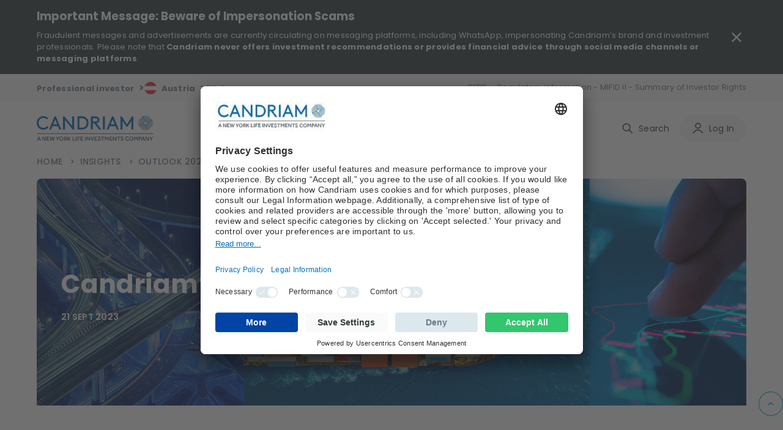

--- FILE ---
content_type: text/html; charset=utf-8
request_url: https://www.candriam.com/en-at/professional/insight-overview/highlighted/outlook-2023/candriams-outlook-2023/
body_size: 22165
content:

<!DOCTYPE html>
<html xmlns="http://www.w3.org/1999/xhtml" lang="en-AT">

<head>


        <script src="https://cdn.optimizely.com/js/6748024899108864.js"></script>

    
    <title>Candriam&#x2019;s Outlook 2023 | Candriam</title>

    
            <meta name="description" content="It&#x27;s back-to-school time, and time for investment decisions... Will the US fall into recession? Will growth resume in China? No doubt you, too, are asking yourself these questions before adjusting your portfolio allocation. &#xA;&#xA;The Asset Allocation and Macroeconomics Teams shed light on this still uncertain context.&#xA;">
            <meta name="keywords" content="asset classes, Outlook, successful, halfway point , portfolio , uncertain environment">


    

<link href="https://www.candriam.com/en-at/private/insight-overview/highlighted/outlook-2023/candriams-outlook-2023/" rel="alternate"></link><link href="https://www.candriam.com/de-at/professional/insights/highlighted/outlook-2023/candriams-ausblick-2023/" hreflang="de-AT" rel="alternate"></link><link href="https://www.candriam.com/en-at/professional/insight-overview/highlighted/outlook-2023/candriams-outlook-2023/" hreflang="en-AT" rel="alternate"></link><link href="https://www.candriam.com/fr-be/private/insights/faits-marquants/outlook-2023/perspectives-de-candriam-2023/" hreflang="fr-BE" rel="alternate"></link><link href="https://www.candriam.com/nl-be/private/insights/highlighted/outlook-2023/vooruitzichten-candriam-2023/" hreflang="nl-BE" rel="alternate"></link><link href="https://www.candriam.com/en-be/private/insight-overview/highlighted/outlook-2023/candriams-outlook-2023/" hreflang="en-BE" rel="alternate"></link><link href="https://www.candriam.com/en-ca/professional/insight-overview/highlighted/outlook-2023/candriams-outlook-2023/" hreflang="en-CA" rel="alternate"></link><link href="https://www.candriam.com/en-dk/professional/insight-overview/highlighted/outlook-2023/candriams-outlook-2023/" hreflang="en-DK" rel="alternate"></link><link href="https://www.candriam.com/en-fi/professional/insight-overview/highlighted/outlook-2023/candriams-outlook-2023/" hreflang="en-FI" rel="alternate"></link><link href="https://www.candriam.com/fr-fr/professional/insights/faits-marquants/outlook-2023/perspectives-de-candriam-2023/" hreflang="fr-FR" rel="alternate"></link><link href="https://www.candriam.com/en-fr/professional/insight-overview/highlighted/outlook-2023/candriams-outlook-2023/" hreflang="en-FR" rel="alternate"></link><link href="https://www.candriam.com/de-de/professional/insights/highlighted/outlook-2023/candriams-ausblick-2023/" hreflang="de-DE" rel="alternate"></link><link href="https://www.candriam.com/en-de/professional/insight-overview/highlighted/outlook-2023/candriams-outlook-2023/" hreflang="en-DE" rel="alternate"></link><link href="https://www.candriam.com/en/professional/insight-overview/highlighted/outlook-2023/candriams-outlook-2023/" hreflang="en" rel="alternate"></link><link href="https://www.candriam.com/fr/professional/insights/faits-marquants/outlook-2023/perspectives-de-candriam-2023/" hreflang="fr" rel="alternate"></link><link href="https://www.candriam.com/nl/professional/insights/highlighted/outlook-2023/vooruitzichten-candriam-2023/" hreflang="nl" rel="alternate"></link><link href="https://www.candriam.com/de/professional/insights/highlighted/outlook-2023/candriams-ausblick-2023/" hreflang="de" rel="alternate"></link><link href="https://www.candriam.com/it/professional/insights/highlighted/outlook-2023/prospettive-2023-di-candriam/" hreflang="it" rel="alternate"></link><link href="https://www.candriam.com/es/professional/insights/highlighted/outlook-2023/perspectivas-de-candriam-2023/" hreflang="es" rel="alternate"></link><link href="https://www.candriam.com/en-ie/professional/insight-overview/highlighted/outlook-2023/candriams-outlook-2023/" hreflang="en-IE" rel="alternate"></link><link href="https://www.candriam.com/it-it/professional/insights/highlighted/outlook-2023/prospettive-2023-di-candriam/" hreflang="it-IT" rel="alternate"></link><link href="https://www.candriam.com/en-it/professional/insight-overview/highlighted/outlook-2023/candriams-outlook-2023/" hreflang="en-IT" rel="alternate"></link><link href="https://www.candriam.com/en-jp/professional/insight-overview/highlighted/outlook-2023/candriams-outlook-2023/" hreflang="en-JP" rel="alternate"></link><link href="https://www.candriam.com/fr-lu/professional/insights/faits-marquants/outlook-2023/perspectives-de-candriam-2023/" hreflang="fr-LU" rel="alternate"></link><link href="https://www.candriam.com/de-lu/professional/insights/highlighted/outlook-2023/candriams-ausblick-2023/" hreflang="de-LU" rel="alternate"></link><link href="https://www.candriam.com/en-lu/professional/insight-overview/highlighted/outlook-2023/candriams-outlook-2023/" hreflang="en-LU" rel="alternate"></link><link href="https://www.candriam.com/nl-nl/professional/insights/highlighted/outlook-2023/vooruitzichten-candriam-2023/" hreflang="nl-NL" rel="alternate"></link><link href="https://www.candriam.com/en-nl/professional/insight-overview/highlighted/outlook-2023/candriams-outlook-2023/" hreflang="en-NL" rel="alternate"></link><link href="https://www.candriam.com/en-no/professional/insight-overview/highlighted/outlook-2023/candriams-outlook-2023/" hreflang="en-NO" rel="alternate"></link><link href="https://www.candriam.com/en-pt/professional/insight-overview/highlighted/outlook-2023/candriams-outlook-2023/" hreflang="en-PT" rel="alternate"></link><link href="https://www.candriam.com/en-sg/professional/insight-overview/highlighted/outlook-2023/candriams-outlook-2023/" hreflang="en-SG" rel="alternate"></link><link href="https://www.candriam.com/en-sk/professional/insight-overview/highlighted/outlook-2023/candriams-outlook-2023/" hreflang="en-SK" rel="alternate"></link><link href="https://www.candriam.com/en-kr/professional/insight-overview/highlighted/outlook-2023/candriams-outlook-2023/" hreflang="en-KR" rel="alternate"></link><link href="https://www.candriam.com/es-es/professional/insights/highlighted/outlook-2023/perspectivas-de-candriam-2023/" hreflang="es-ES" rel="alternate"></link><link href="https://www.candriam.com/en-es/professional/insight-overview/highlighted/outlook-2023/candriams-outlook-2023/" hreflang="en-ES" rel="alternate"></link><link href="https://www.candriam.com/en-se/professional/insight-overview/highlighted/outlook-2023/candriams-outlook-2023/" hreflang="en-SE" rel="alternate"></link><link href="https://www.candriam.com/en-ch/regulated-qualified-investor/insight-overview/highlighted/outlook-2023/candriams-outlook-2023/" hreflang="en-CH" rel="alternate"></link><link href="https://www.candriam.com/fr-ch/regulated-qualified-investor/insights/faits-marquants/outlook-2023/perspectives-de-candriam-2023/" hreflang="fr-CH" rel="alternate"></link><link href="https://www.candriam.com/de-ch/regulated-qualified-investor/insights/highlighted/outlook-2023/candriams-ausblick-2023/" hreflang="de-CH" rel="alternate"></link><link href="https://www.candriam.com/it-ch/regulated-qualified-investor/insights/highlighted/outlook-2023/prospettive-2023-di-candriam/" hreflang="it-CH" rel="alternate"></link><link href="https://www.candriam.com/en-gb/professional/insight-overview/highlighted/outlook-2023/candriams-outlook-2023/" hreflang="en-GB" rel="alternate"></link><link href="https://www.candriam.com/en-us/professional/insight-overview/highlighted/outlook-2023/candriams-outlook-2023/" hreflang="en-US" rel="alternate"></link>
    

<link href="https://www.candriam.com/en-at/professional/insight-overview/highlighted/outlook-2023/candriams-outlook-2023/" rel="canonical"/>

    <meta charset="utf-8">
    <meta name="viewport" content="width=device-width, initial-scale=1.0">
    <meta itemprop="server-info" content="85622982d3dd" />






    <meta name="templatename" content="CandriamNewsPage">

            <meta name="google-site-verification" content="pmWqr0_y8DlTxT7JJPi142XNuyFIR4bCQPSHk1-rNmw" />

        <script crossorigin>
         (function(w,d,s,l,i){w[l]=w[l]||[];w[l].push({'gtm.start':
             new Date().getTime(),event:'gtm.js'});var f=d.getElementsByTagName(s)[0],
                 j=d.createElement(s),dl=l!='dataLayer'?'&l='+l:'';j.async=true;j.src=
                     'https://www.googletagmanager.com/gtm.js?id='+i+dl;f.parentNode.insertBefore(j,f);
         })(window,document,'script','dataLayer','GTM-KMQLQD7');</script>




    <meta name="theme-color" content="#ffffff">
    <meta name="format-detection" content="telephone=no">


        <meta name="templatename" content="CandriamNewsPage">

    <script>
!function(T,l,y){var S=T.location,k="script",D="instrumentationKey",C="ingestionendpoint",I="disableExceptionTracking",E="ai.device.",b="toLowerCase",w="crossOrigin",N="POST",e="appInsightsSDK",t=y.name||"appInsights";(y.name||T[e])&&(T[e]=t);var n=T[t]||function(d){var g=!1,f=!1,m={initialize:!0,queue:[],sv:"5",version:2,config:d};function v(e,t){var n={},a="Browser";return n[E+"id"]=a[b](),n[E+"type"]=a,n["ai.operation.name"]=S&&S.pathname||"_unknown_",n["ai.internal.sdkVersion"]="javascript:snippet_"+(m.sv||m.version),{time:function(){var e=new Date;function t(e){var t=""+e;return 1===t.length&&(t="0"+t),t}return e.getUTCFullYear()+"-"+t(1+e.getUTCMonth())+"-"+t(e.getUTCDate())+"T"+t(e.getUTCHours())+":"+t(e.getUTCMinutes())+":"+t(e.getUTCSeconds())+"."+((e.getUTCMilliseconds()/1e3).toFixed(3)+"").slice(2,5)+"Z"}(),iKey:e,name:"Microsoft.ApplicationInsights."+e.replace(/-/g,"")+"."+t,sampleRate:100,tags:n,data:{baseData:{ver:2}}}}var h=d.url||y.src;if(h){function a(e){var t,n,a,i,r,o,s,c,u,p,l;g=!0,m.queue=[],f||(f=!0,t=h,s=function(){var e={},t=d.connectionString;if(t)for(var n=t.split(";"),a=0;a<n.length;a++){var i=n[a].split("=");2===i.length&&(e[i[0][b]()]=i[1])}if(!e[C]){var r=e.endpointsuffix,o=r?e.location:null;e[C]="https://"+(o?o+".":"")+"dc."+(r||"services.visualstudio.com")}return e}(),c=s[D]||d[D]||"",u=s[C],p=u?u+"/v2/track":d.endpointUrl,(l=[]).push((n="SDK LOAD Failure: Failed to load Application Insights SDK script (See stack for details)",a=t,i=p,(o=(r=v(c,"Exception")).data).baseType="ExceptionData",o.baseData.exceptions=[{typeName:"SDKLoadFailed",message:n.replace(/\./g,"-"),hasFullStack:!1,stack:n+"\nSnippet failed to load ["+a+"] -- Telemetry is disabled\nHelp Link: https://go.microsoft.com/fwlink/?linkid=2128109\nHost: "+(S&&S.pathname||"_unknown_")+"\nEndpoint: "+i,parsedStack:[]}],r)),l.push(function(e,t,n,a){var i=v(c,"Message"),r=i.data;r.baseType="MessageData";var o=r.baseData;return o.message='AI (Internal): 99 message:"'+("SDK LOAD Failure: Failed to load Application Insights SDK script (See stack for details) ("+n+")").replace(/\"/g,"")+'"',o.properties={endpoint:a},i}(0,0,t,p)),function(e,t){if(JSON){var n=T.fetch;if(n&&!y.useXhr)n(t,{method:N,body:JSON.stringify(e),mode:"cors"});else if(XMLHttpRequest){var a=new XMLHttpRequest;a.open(N,t),a.setRequestHeader("Content-type","application/json"),a.send(JSON.stringify(e))}}}(l,p))}function i(e,t){f||setTimeout(function(){!t&&m.core||a()},500)}var e=function(){var n=l.createElement(k);n.src=h;var e=y[w];return!e&&""!==e||"undefined"==n[w]||(n[w]=e),n.onload=i,n.onerror=a,n.onreadystatechange=function(e,t){"loaded"!==n.readyState&&"complete"!==n.readyState||i(0,t)},n}();y.ld<0?l.getElementsByTagName("head")[0].appendChild(e):setTimeout(function(){l.getElementsByTagName(k)[0].parentNode.appendChild(e)},y.ld||0)}try{m.cookie=l.cookie}catch(p){}function t(e){for(;e.length;)!function(t){m[t]=function(){var e=arguments;g||m.queue.push(function(){m[t].apply(m,e)})}}(e.pop())}var n="track",r="TrackPage",o="TrackEvent";t([n+"Event",n+"PageView",n+"Exception",n+"Trace",n+"DependencyData",n+"Metric",n+"PageViewPerformance","start"+r,"stop"+r,"start"+o,"stop"+o,"addTelemetryInitializer","setAuthenticatedUserContext","clearAuthenticatedUserContext","flush"]),m.SeverityLevel={Verbose:0,Information:1,Warning:2,Error:3,Critical:4};var s=(d.extensionConfig||{}).ApplicationInsightsAnalytics||{};if(!0!==d[I]&&!0!==s[I]){var c="onerror";t(["_"+c]);var u=T[c];T[c]=function(e,t,n,a,i){var r=u&&u(e,t,n,a,i);return!0!==r&&m["_"+c]({message:e,url:t,lineNumber:n,columnNumber:a,error:i}),r},d.autoExceptionInstrumented=!0}return m}(y.cfg);function a(){y.onInit&&y.onInit(n)}(T[t]=n).queue&&0===n.queue.length?(n.queue.push(a),n.trackPageView({})):a()}(window,document,{src: "https://js.monitor.azure.com/scripts/b/ai.2.gbl.min.js", crossOrigin: "anonymous", cfg: {instrumentationKey: '8e7ad8d1-3e4f-4a6f-a432-e9a6df6f80ff', disableCookiesUsage: false }});
</script>



    
     
            
                
        <link rel="stylesheet" href="/candriam/dotcom/assets/css/vendor.858e584c0d915fcce9f6.css" />

        <script type="module" src="/candriam/dotcom/assets/js/vendor.2c896b84665141641f59.mjs"></script><script type="module" src="/candriam/dotcom/assets/js/Dotcom.4fd2c11313dd7be04fe5.mjs"></script>



    <meta property="og:url" content="https://www.candriam.com/en-at/professional/insight-overview/highlighted/outlook-2023/candriams-outlook-2023/" />
    <meta property="og:description" content="It&#x27;s back-to-school time, and time for investment decisions... Will the US fall into recession? " />
    <meta property="og:image" content="https://www.candriam.com/siteassets/medias/event/roadshow-macro/macroscope-1200x800px2.png?v=49a50c&amp;Width=1200&amp;Height=630&amp;Mode=crop" />
    <meta property="og:title" content="Candriam&#x2019;s Outlook 2023" />
    <meta property="og:type" content="website" />
    <meta property="og:site_name" content="Candriam">

    



    
    
    <link rel="icon" type="image/png" sizes="96x96" href="/candriam/FavIcons-DotCom/favicon-96x96.png">
    <link rel="shortcut icon" type="image/png" href="/candriam/FavIcons-DotCom/favicon-96x96.png">
    <link rel="apple-touch-icon" type="image/png" sizes="180x180" href="/candriam/FavIcons-DotCom/apple-icon-180x180.png">
    <link rel="android-icon" type="image/png" sizes="144x144" href="/candriam/FavIcons-DotCom/android-icon-144x144.png">
    <link rel="android-icon" type="image/png" sizes="192x192" href="/candriam/FavIcons-DotCom/android-icon-192x192.png">
    <link rel="android-icon" type="image/png" sizes="36x36" href="/candriam/FavIcons-DotCom/android-icon-36x36.png">
    <link rel="android-icon" type="image/png" sizes="48x48" href="/candriam/FavIcons-DotCom/android-icon-48x48.png">
    <link rel="android-icon" type="image/png" sizes="72x72" href="/candriam/FavIcons-DotCom/android-icon-72x72.png">
    <link rel="android-icon" type="image/png" sizes="96x96" href="/candriam/FavIcons-DotCom/android-icon-96x96.png">
    <link rel="apple-icon" type="image/png" sizes="114x114" href="/candriam/FavIcons-DotCom/apple-icon-114x114.png">
    <link rel="apple-icon" type="image/png" sizes="120x120" href="/candriam/FavIcons-DotCom/apple-icon-120x120.png">
    <link rel="apple-icon" type="image/png" sizes="144x144" href="/candriam/FavIcons-DotCom/apple-icon-144x144.png">
    <link rel="apple-icon" type="image/png" sizes="152x152" href="/candriam/FavIcons-DotCom/apple-icon-152x152.png">
    <link rel="apple-icon" type="image/png" sizes="180x180" href="/candriam/FavIcons-DotCom/apple-icon-180x180.png">
    <link rel="apple-icon" type="image/png" sizes="57x57" href="/candriam/FavIcons-DotCom/apple-icon-57x57.png">
    <link rel="apple-icon" type="image/png" sizes="60x60" href="/candriam/FavIcons-DotCom/apple-icon-60x60.png">
    <link rel="apple-icon" type="image/png" sizes="72x72" href="/candriam/FavIcons-DotCom/apple-icon-72x72.png">
    <link rel="apple-icon" type="image/png" sizes="76x76" href="/candriam/FavIcons-DotCom/apple-icon-76x76.png">
    <link rel="icon" type="image/png" sizes="16x16" href="/candriam/FavIcons-DotCom/favicon-16x16.png">
    <link rel="icon" type="image/png" sizes="32x32" href="/candriam/FavIcons-DotCom/favicon-32x32.png">
    <link rel="ms-icon" type="image/png" sizes="144x144" href="/candriam/FavIcons-DotCom/ms-icon-144x144.png">
    <link rel="ms-icon" type="image/png" sizes="150x150" href="/candriam/FavIcons-DotCom/ms-icon-150x150.png">
    <link rel="ms-icon" type="image/png" sizes="310x310" href="/candriam/FavIcons-DotCom/ms-icon-310x310.png">
    <link rel="ms-icon" type="image/png" sizes="70x70" href="/candriam/FavIcons-DotCom/ms-icon-70x70.png">





<script type="text/javascript">!function(T,l,y){var S=T.location,k="script",D="instrumentationKey",C="ingestionendpoint",I="disableExceptionTracking",E="ai.device.",b="toLowerCase",w="crossOrigin",N="POST",e="appInsightsSDK",t=y.name||"appInsights";(y.name||T[e])&&(T[e]=t);var n=T[t]||function(d){var g=!1,f=!1,m={initialize:!0,queue:[],sv:"5",version:2,config:d};function v(e,t){var n={},a="Browser";return n[E+"id"]=a[b](),n[E+"type"]=a,n["ai.operation.name"]=S&&S.pathname||"_unknown_",n["ai.internal.sdkVersion"]="javascript:snippet_"+(m.sv||m.version),{time:function(){var e=new Date;function t(e){var t=""+e;return 1===t.length&&(t="0"+t),t}return e.getUTCFullYear()+"-"+t(1+e.getUTCMonth())+"-"+t(e.getUTCDate())+"T"+t(e.getUTCHours())+":"+t(e.getUTCMinutes())+":"+t(e.getUTCSeconds())+"."+((e.getUTCMilliseconds()/1e3).toFixed(3)+"").slice(2,5)+"Z"}(),iKey:e,name:"Microsoft.ApplicationInsights."+e.replace(/-/g,"")+"."+t,sampleRate:100,tags:n,data:{baseData:{ver:2}}}}var h=d.url||y.src;if(h){function a(e){var t,n,a,i,r,o,s,c,u,p,l;g=!0,m.queue=[],f||(f=!0,t=h,s=function(){var e={},t=d.connectionString;if(t)for(var n=t.split(";"),a=0;a<n.length;a++){var i=n[a].split("=");2===i.length&&(e[i[0][b]()]=i[1])}if(!e[C]){var r=e.endpointsuffix,o=r?e.location:null;e[C]="https://"+(o?o+".":"")+"dc."+(r||"services.visualstudio.com")}return e}(),c=s[D]||d[D]||"",u=s[C],p=u?u+"/v2/track":d.endpointUrl,(l=[]).push((n="SDK LOAD Failure: Failed to load Application Insights SDK script (See stack for details)",a=t,i=p,(o=(r=v(c,"Exception")).data).baseType="ExceptionData",o.baseData.exceptions=[{typeName:"SDKLoadFailed",message:n.replace(/\./g,"-"),hasFullStack:!1,stack:n+"\nSnippet failed to load ["+a+"] -- Telemetry is disabled\nHelp Link: https://go.microsoft.com/fwlink/?linkid=2128109\nHost: "+(S&&S.pathname||"_unknown_")+"\nEndpoint: "+i,parsedStack:[]}],r)),l.push(function(e,t,n,a){var i=v(c,"Message"),r=i.data;r.baseType="MessageData";var o=r.baseData;return o.message='AI (Internal): 99 message:"'+("SDK LOAD Failure: Failed to load Application Insights SDK script (See stack for details) ("+n+")").replace(/\"/g,"")+'"',o.properties={endpoint:a},i}(0,0,t,p)),function(e,t){if(JSON){var n=T.fetch;if(n&&!y.useXhr)n(t,{method:N,body:JSON.stringify(e),mode:"cors"});else if(XMLHttpRequest){var a=new XMLHttpRequest;a.open(N,t),a.setRequestHeader("Content-type","application/json"),a.send(JSON.stringify(e))}}}(l,p))}function i(e,t){f||setTimeout(function(){!t&&m.core||a()},500)}var e=function(){var n=l.createElement(k);n.src=h;var e=y[w];return!e&&""!==e||"undefined"==n[w]||(n[w]=e),n.onload=i,n.onerror=a,n.onreadystatechange=function(e,t){"loaded"!==n.readyState&&"complete"!==n.readyState||i(0,t)},n}();y.ld<0?l.getElementsByTagName("head")[0].appendChild(e):setTimeout(function(){l.getElementsByTagName(k)[0].parentNode.appendChild(e)},y.ld||0)}try{m.cookie=l.cookie}catch(p){}function t(e){for(;e.length;)!function(t){m[t]=function(){var e=arguments;g||m.queue.push(function(){m[t].apply(m,e)})}}(e.pop())}var n="track",r="TrackPage",o="TrackEvent";t([n+"Event",n+"PageView",n+"Exception",n+"Trace",n+"DependencyData",n+"Metric",n+"PageViewPerformance","start"+r,"stop"+r,"start"+o,"stop"+o,"addTelemetryInitializer","setAuthenticatedUserContext","clearAuthenticatedUserContext","flush"]),m.SeverityLevel={Verbose:0,Information:1,Warning:2,Error:3,Critical:4};var s=(d.extensionConfig||{}).ApplicationInsightsAnalytics||{};if(!0!==d[I]&&!0!==s[I]){var c="onerror";t(["_"+c]);var u=T[c];T[c]=function(e,t,n,a,i){var r=u&&u(e,t,n,a,i);return!0!==r&&m["_"+c]({message:e,url:t,lineNumber:n,columnNumber:a,error:i}),r},d.autoExceptionInstrumented=!0}return m}(y.cfg);function a(){y.onInit&&y.onInit(n)}(T[t]=n).queue&&0===n.queue.length?(n.queue.push(a),n.trackPageView({})):a()}(window,document,{
src: "https://js.monitor.azure.com/scripts/b/ai.2.min.js", // The SDK URL Source
crossOrigin: "anonymous", 
cfg: { // Application Insights Configuration
    instrumentationKey: '8e7ad8d1-3e4f-4a6f-a432-e9a6df6f80ff'
}});</script></head>

<body id="top">

<!-- Google Tag Manager (noscript) -->
        <noscript><iframe src="https://www.googletagmanager.com/ns.html?id=GTM-KMQLQD7" height="0" width="0" style="display: none; visibility: hidden"></iframe></noscript>
<!-- End Google Tag Manager (noscript) -->



<script id="usercentrics-cmp"
        type="text/javascript"
        src="https://app.usercentrics.eu/browser-ui/latest/loader.js" 
        data-settings-id="D6AwXMYSr"
        data-language="en"
        crossorigin
        async>
</script>   
    
    
    

    
    
<section class="c-banner-security" data-component-class="AlertBanner" data-component-parm="null" data-webid="AlertBanner">        <div class="o-wrapper">
            <div class="c-banner-security__content">
                <div class="c-rich-text">
                    
<h4 data-nosnippet=""><span style="color: #ffffff;">Important Message: Beware of Impersonation Scams</span></h4>
<p data-nosnippet="">Fraudulent messages and advertisements are currently circulating on messaging platforms, including WhatsApp, impersonating Candriam&rsquo;s brand and investment professionals. Please note that&nbsp;<strong>Candriam never offers investment recommendations or provides financial advice through social media channels or messaging platforms</strong>.</p>
                </div>
                <button type="button" class="a-btn a-btn--close c-banner-security__close" aria-label="Close Important Message" data-alert-button>
                    <svg aria-hidden="true" focusable="false" height="32" width="32"><use href="/candriam/svg/close-icon.svg#close-icon" xlink:href="/candriam/svg/close-icon.svg#close-icon"></use></svg>
                </button>
            </div>
        </div>
</section>
    


<header class="c-header js-header" data-component-class="Header" data-component-parm="{&quot;ContentId&quot;:8812}" data-webid="header" id="header"><section class="c-header__info js-global-trigger" data-component-class="GlobalTrigger" data-component-parm="null" data-webid="header-global-trigger" type="button">        <div class="m-institutionals js-trigger-div">
            <button class="m-institutionals__trigger a-btn" data-webid="GlobalTrigger-profile">
                <span class="a-btn__label">
                    Professional investor
                </span>
                <span class="a-btn__icon a-chevron">
                    >
                </span>
            </button>
        </div>
        <div class="m-language-selector js-trigger-div">
            <button class="m-language-selector__trigger a-btn" data-webid="GlobalTrigger-country">
                <span class="a-btn__icon a-flag">
                    <img alt="" height="20" loading="lazy" src="/siteassets/medias/flags/austria.png?v=49910c" width="20" />
                </span>
                <span class="a-btn__label">
                    Austria
                </span>
                <span class="a-btn__icon a-chevron">
                    >
                </span>
            </button>
        </div>
        <div class="m-language-selector js-trigger-div">
            <button class="m-language-selector__trigger a-btn" data-webid="GlobalTrigger-language">
                <span class="a-btn__label">
                    EN
                </span>
                <span class="a-btn__icon a-chevron">
                    >
                </span>
            </button>
        </div>
</section>    <section class="c-header__nav-secondary">
        <nav class="m-nav m-nav--secondary">
            <ul class="m-nav__list" data-webid="header-secondary-links">
                        <li class="m-nav-item" data-webid="header-secondary-link-item">
<a class="m-nav-item__link" href="/en-at/professional/sfdr/" target="" title="">                                <span class="m-nav-item__label">
                                    SFDR
                                </span>
</a>                        </li>
                        <li class="m-nav-item" data-webid="header-secondary-link-item">
<a class="m-nav-item__link" href="/en-at/professional/legal-information/regulatory-information/" target="" title="">                                <span class="m-nav-item__label">
                                    Regulatory information - MIFID II - Summary of Investor Rights
                                </span>
</a>                        </li>
            </ul>
        </nav>

    </section>
    <section class="c-header__menu">

        <div class="a-hamburger">
            <button type="button" class="a-hamburger__trigger a-btn js-toggle-nav" data-webid="hamburger-button">
                <span class="a-btn__label">
                    Menu
                </span>
                <span class="a-btn__icon"></span>
            </button>
        </div>
    </section>
    <section class="c-header__logo">
        <figure class="a-logo">
            <a class="a-logo__link" href="/en-at/professional/" aria-label="logo">
                <span class="a-logo__icon"></span>
            </a>
        </figure>
    </section>
    <section class="c-header__nav-primary">

        <nav class="m-nav m-nav--primary">
            <ul class="m-nav__list" data-webid="header-primary-links">

                    <li class="m-nav-item is-active" data-webid="header-primary-link-item">
<a class="m-nav-item__link" href="/en-at/professional/insight-overview/" target="" title="">                            <span class="m-nav-item__label">
                                Insights
                            </span>
</a>                    </li>
                    <li class="m-nav-item " data-webid="header-primary-link-item">
<a class="m-nav-item__link" href="/en-at/professional/investment-solutions/" target="" title="">                            <span class="m-nav-item__label">
                                Investment Solutions
                            </span>
</a>                    </li>
                    <li class="m-nav-item " data-webid="header-primary-link-item">
<a class="m-nav-item__link" href="/en-at/professional/funds-lister/" target="" title="">                            <span class="m-nav-item__label">
                                Our Funds
                            </span>
</a>                    </li>
                    <li class="m-nav-item " data-webid="header-primary-link-item">
<a class="m-nav-item__link" href="/en-at/professional/about-us/" target="" title="">                            <span class="m-nav-item__label">
                                About Us
                            </span>
</a>                    </li>

            </ul>
        </nav>

    </section>
        <section class="c-header__login u-hide-large">
            <button class="a-btn a-btn--primary" type="button" data-dialog-show="myAccount" data-webid="hamburger-login-button">
                <span class="a-btn__icon">
                    <svg aria-hidden="true" focusable="false" height="20" width="20"><use href="/candriam/svg/user-icon.svg#user-icon" xlink:href="/candriam/svg/user-icon.svg#user-icon"></use></svg>
                </span>
                <span class="a-btn__label">
                    Log In
                </span>
            </button>
        </section>
    <section class="c-header__account  u-hide-large">
            <div class="h4">Sign up</div>
            <small>Not yet a member?</small>
            <button class="a-btn" type="button" data-dialog-show="myAccountMember" data-webid="hamburger-register-link">Become a member</button>
    </section>
    <section class="c-header__search u-hide-large">
<form action="/Candriam-DotCom/en-AT/professional/Search/Search?SearchResultsPageUrl=%2Fen-at%2Fprofessional%2Fsearch%2F" method="post" Role="Search">            <div class="a-search">
                <div class="a-search__input">
                    <input class="js-input-search" type="text" placeholder="Search document, article, ..." name="searchText" required data-webid="search-input">
                    <button type="submit" class="a-search__icon">
                        <svg aria-hidden="true" focusable="false" height="20" width="20"><use href="/candriam/svg/search-icon.svg#search-icon" xlink:href="/candriam/svg/search-icon.svg#search-icon"></use></svg>
                    </button>
                </div>
            </div>
<input name="__RequestVerificationToken" type="hidden" value="CfDJ8DgdkA3S_fpEh47b0j0CimgibloZ5mnBHvmnzWYIpaVvY-Jy7IOOjE8Q8gecFf7GxX5JvSmOF4C6hMyR26eiixLeLiL-_kJUCSe5Hqe9GRJbtOlcfJb3H8dby1qrVGsnDKqxoNyq_GTKy7hnd4h_Vms" /></form>    </section>
<section class="c-header__search-panel js-header-search" data-component-class="SearchSuggestions" data-component-parm="{&quot;searchUrl&quot;:&quot;/Candriam-DotCom/en-AT/professional/Search/LoadSuggestions?currentPageReference=8812&quot;}" data-webid="SearchSuggestions">        <div class="m-search-panel" data-show-suggestions>
<form action="/Candriam-DotCom/en-AT/professional/Search/Search?SearchResultsPageUrl=%2Fen-at%2Fprofessional%2Fsearch%2F" autocomplete="off" method="post" Role="Search">                <div class="a-search">
                    <div class="a-search__input">
                        <input class="js-input-search" type="text" placeholder="Search document, article, ..." name="searchText" required data-webid="search-input">
                        <button class="a-search__icon" type="submit">
                            <svg aria-hidden="true" focusable="false" height="20" width="20"><use href="/candriam/svg/search-icon.svg#search-icon" xlink:href="/candriam/svg/search-icon.svg#search-icon"></use></svg>
                        </button>
                        <div class="a-search__suggestion" data-suggestions>
                        </div>
                    </div>
                    <div class="a-search__cta">
                        <button class="a-btn a-btn--primary" type="submit" title="Search">
                            Search
                        </button>
                    </div>
                </div>
</form>            <div class="m-search-panel__close">
                <button type="button" class="a-btn js-close-search" aria-label="Close">
                    <span class="a-btn__icon">
                        <svg aria-hidden="true" focusable="false" height="30" width="30"><use href="/candriam/svg/close-icon.svg#close-icon" xlink:href="/candriam/svg/close-icon.svg#close-icon"></use></svg>
                    </span>
                </button>
            </div>
        </div>
</section>    <section class="c-header__cta">

        <div class="m-search">
            <button type="button" class="m-search__trigger a-btn js-toggle-search" data-webid="search-button">
                <span class="a-btn__icon">
                    <svg aria-hidden="true" focusable="false" height="20" width="20"><use href="/candriam/svg/search-icon.svg#search-icon" xlink:href="/candriam/svg/search-icon.svg#search-icon"></use></svg>
                </span>
                <span class="a-btn__label">
                    Search
                </span>
            </button>
        </div>
            <div class="m-login is-member">
                <button type="button" class="m-login__trigger a-btn" data-dialog-show="myAccount" data-webid="header-login-button">
                    <span class="a-btn__icon">
                        <svg aria-hidden="true" focusable="false" height="20" width="20"><use href="/candriam/svg/user-icon.svg#user-icon" xlink:href="/candriam/svg/user-icon.svg#user-icon"></use></svg>
                    </span>
                    <span class="a-btn__label">
                        Log In
                    </span>
                </button>
            </div>
    </section>

<div aria-hidden="true" aria-labelledby="dialog-myAccount" class="o-dialog c-account" data-component-class="DotComDialog" data-component-parm="{&quot;clearModelStateUrl&quot;:&quot;/Candriam-DotCom/en-AT/professional/Header/ClearModelState?ModelType=Dlw.EpiBase.Web.Module.Projects.Candriam.DotCom.Components.Header.Models.LoginModel&quot;}" data-dialog="login-dialog" data-webid="myAccount" id="myAccount">    <div class="o-dialog__overlay" data-a11y-dialog-hide></div>
    <div role="document" class="o-dialog__document ">
        <div class="o-dialog__close">
            <button type="button" class="a-btn a-btn--close" aria-label="Close dialog" data-dialog-hide="myAccount">
                <span class="a-btn__label">
                    Close
                </span>
                <span class="a-btn__icon">
                    <svg aria-hidden="true" focusable="false" height="20" width="20"><use href="/candriam/svg/close-icon.svg#close-icon" xlink:href="/candriam/svg/close-icon.svg#close-icon"></use></svg>
                </span>
            </button>
        </div>
        <div class="o-dialog__inner">
            <aside class="o-dialog__aside">
                <div class="c-account__logo">
                    <figure class="a-logo">
                        <a class="a-logo__link" href="/en-at/professional/" aria-label="logo">
                            <span class="a-logo__icon"></span>
                        </a>
                    </figure>
                </div>
                <div class="c-account__text">
                    <h3>Welcome to Candriam</h3>
                    <div class="c-rich-text">
                        
<ul class="a-list a-list--checked">
<li>Access to your own portal</li>
<li>Manage your subscriptions to funds documents &amp; publications</li>
<li>Add funds as favourite</li>
<li>Create a personal dashboard</li>
</ul>
                    </div>
                </div>
            </aside>
            <div class="o-dialog__body has-watermark">
<div action="#" class="c-account__form" data-component-class="HeaderLogin" data-component-parm="{&quot;loginAccountUrl&quot;:&quot;/Candriam-DotCom/en-AT/professional/Header/Login&quot;,&quot;returnContentReference&quot;:&quot;23523&quot;,&quot;reCaptchaSiteKey&quot;:&quot;6Ld0P2IcAAAAAJ2ArVriioEcTuUOeJbmrsVMinOi&quot;}" data-webid="HeaderLogin">

<form action="#" class="m-form" data-component-class="ReCaptcha" data-component-parm="{&quot;reCaptchaSiteKey&quot;:&quot;6Ld0P2IcAAAAAJ2ArVriioEcTuUOeJbmrsVMinOi&quot;}" data-webid="ReCaptcha" id="accountLoginForm">    <div class="c-account__start">
        <h2 class="h3">Log In</h2>
        <div class="m-form__wrapper">
            <label for="userName" class="a-field a-field--top-label js-form-field ">
                <span class="a-field__label">
                    Email address
                </span>
                <input data-val="true" data-val-required="The Login field is required." data-webid="login" id="login" name="Login" placeholder="Your email address" type="text" value="" />
                <span class="a-field__info js-info-login field-validation-valid" data-valmsg-for="Login" data-valmsg-replace="false">Please fill in your email address</span>
            </label>
            <label for="password" class="a-field a-field--top-label js-form-field js-label-password ">
                <span class="a-field__label">
                    Password
                </span>
                <input data-val="true" data-val-required="The Password field is required." data-webid="password" id="password" name="Password" placeholder="Your password" type="password" />
                <span class="a-field__info js-info-password field-validation-valid" data-valmsg-for="Password" data-valmsg-replace="false">Please fill in your password</span>
            </label>
            <label class="a-field ">
                <div class="validation-summary-valid" data-valmsg-summary="true"><ul><li style="display:none"></li>
</ul></div>
            </label>
        </div>
        <div class="c-account__cta">
            <button type="submit" class="a-btn a-btn--primary c-account js-input-login" data-webid="login-button-submit">
                Log In
            </button>
            <button class="a-btn a-btn--link hide-icon" type="button" data-a11y-dialog-hide="" data-dialog-show="forgotPassword" data-webid="forgot-password-button">
                Forgot Password
            </button>
        </div>
        <small class="grecaptcha-inform">
    This site is protected by reCAPTCHA and the Google
    <a href="https://policies.google.com/privacy" target="_blank">Privacy Policy</a> and
    <a href="https://policies.google.com/terms" target="_blank">Terms of Service</a> apply.
</small>
    </div>
</form></div>
                <div class="c-account__right has-border u-hide-until-large">
                    <h2 class="h3">Sign up</h2>
                    <div class="c-rich-text">
                        
<h4>Not yet a member?</h4>
<p>Registered users have the ability to access exclusive content and features for logged in users only. Join our community in one click.</p>
                    </div>
                    <div class="u-padding-top">
                        <button class="a-btn a-btn--link hide-icon" type="button" data-dialog-hide="myAccount" data-dialog-show="myAccountMember" data-webid="registration-button">
                            Become a member
                        </button>
                    </div>
                </div>
            </div>
        </div>
    </div>
</div>

<div aria-hidden="true" aria-labelledby="dialog-myAccountMember" class="o-dialog c-account c-account--member" data-component-class="DotComDialog" data-component-parm="{&quot;clearModelStateUrl&quot;:&quot;/Candriam-DotCom/en-AT/professional/Header/ClearModelState?ModelType=Dlw.EpiBase.Web.Module.Projects.Candriam.DotCom.Components.Header.Models.AccountCreationModel&quot;}" data-dialog="registration-dialog" data-webid="myAccountMember" id="myAccountMember">    <div class="o-dialog__overlay" data-a11y-dialog-hide></div>
    <div role="document" class="o-dialog__document ">
        <div class="o-dialog__close">
            <button type="button" class="a-btn a-btn--close" aria-label="Close dialog" data-dialog-hide="myAccountMember">
                <span class="a-btn__label">
                    Close
                </span>
                <span class="a-btn__icon">
                    <svg aria-hidden="true" focusable="false" height="20" width="20"><use href="/candriam/svg/close-icon.svg#close-icon" xlink:href="/candriam/svg/close-icon.svg#close-icon"></use></svg>
                </span>
            </button>
        </div>
        <div class="o-dialog__inner">
            <aside class="o-dialog__aside">
                <div class="c-account__logo">
                    <figure class="a-logo">
                        <a class="a-logo__link" href="/en-at/professional/" aria-label="logo">
                            <span class="a-logo__icon"></span>
                        </a>
                    </figure>
                </div>
                <div class="c-account__text">
                    <h3>Welcome to Candriam</h3>
                    <div class="c-rich-text">
                        
<ul class="a-list a-list--checked">
<li>Access to your own portal</li>
<li>Manage your subscriptions to funds documents &amp; publications</li>
<li>Add funds as favourite</li>
<li>Create a personal dashboard</li>
</ul>
                    </div>
                </div>
            </aside>
<div class="o-dialog__body" data-component-class="Registration" data-component-parm="{&quot;createAccountUrl&quot;:&quot;/Candriam-DotCom/en-AT/professional/Header/Registration&quot;,&quot;reCaptchaSiteKey&quot;:&quot;6Ld0P2IcAAAAAJ2ArVriioEcTuUOeJbmrsVMinOi&quot;,&quot;countryProfiles&quot;:[{&quot;Active&quot;:true,&quot;Code&quot;:&quot;AT&quot;,&quot;Label&quot;:&quot;Austria&quot;,&quot;Flag&quot;:&quot;2281&quot;,&quot;FlagUrl&quot;:&quot;/siteassets/medias/flags/austria.png?v=49910c&quot;,&quot;FlagAltText&quot;:null,&quot;ClientTypes&quot;:[{&quot;Active&quot;:true,&quot;Code&quot;:&quot;professional&quot;,&quot;Name&quot;:&quot;Professional investor&quot;,&quot;BackendCode&quot;:&quot;WEB_PRO&quot;,&quot;Description&quot;:&quot;&lt;p&gt;Before you are given access to this Candriam website, please read and accept the following disclaimer. This website is for professional investors only. To gain access to the site, please indicate that you accept this disclaimer by clicking on the &amp;ldquo;Agree&amp;rdquo; button. By clicking below on &amp;ldquo;Agree&amp;rdquo;, you acknowledge that (1) You are a professional investor, within the meaning of Directive2014/65/EU of the European Parliament and of the Council of 15 May 2014 on markets in financial instruments (MiFID II), i.e. that you fall into one of the following categories of professional clients: (a) Credit institutions (b) Investment firms (c) Other authorised or regulated financial institutions (d) Insurance companies (e) Collective investment schemes and management companies of such schemes (f) Pension funds and management companies of such funds (g) Commodity and commodity derivatives dealers (h) Locals (i) Other institutional investors (j) Large undertakings meeting two of the following size requirements on a company basis: &amp;mdash; balance sheet total: EUR 20 million, &amp;mdash; net turnover: EUR 40 million, &amp;mdash; own funds: EUR 2 million; (k) National and regional governments, including public bodies that manage public debt at national or regional level, Central Banks, international and supranational institutions such as the World Bank, the IMF, the ECB, the EIB and other similar international organisations (l) Other institutional investors whose main activity is to invest in financial instruments, including entities dedicated to the securitisation of assets or other financing transactions. (2) You have your usual residence in the country you just selected. Under no circumstances may Candriam be held liable for any consequence arising from the fact that you were given access to this website after selecting an investor classification and/or country other than your own. By clicking on the &amp;ldquo;Agree&amp;rdquo; button below, you acknowledge that you have read and approved the provisions referred to under &amp;ldquo;Legal information&amp;rdquo; which, along with this &amp;ldquo;Important information&amp;rdquo;, form the conditions set by Candriam for gaining access to and using the information contained on this website. Candriam reserves the right to unilaterally modify this &amp;ldquo;Important information&amp;rdquo;, as well as the &amp;ldquo;Legal information&amp;rdquo;. Your use of the website is subject to the most recent version of both the &amp;ldquo;Important information&amp;rdquo; and the &amp;ldquo;Legal information&amp;rdquo;.&lt;/p&gt;&quot;},{&quot;Active&quot;:false,&quot;Code&quot;:&quot;private&quot;,&quot;Name&quot;:&quot;Retail investor&quot;,&quot;BackendCode&quot;:&quot;WEB_NONPRO&quot;,&quot;Description&quot;:&quot;&lt;p&gt;Before you are given access to this Candriam website, please read and accept the following disclaimer. By clicking below on &amp;ldquo;Agree&amp;rdquo;, you acknowledge that you are a retail investor (within the meaning of MiFID laws and regulations) and that you have your usual residence in the country you just selected. The information available on this site is exclusively for individuals having their usual residence in the selected country, or for companies having their registered office in the selected country. Under no circumstances may Candriam be held liable for any consequence arising from the fact that you were given access to this website after selecting an investor classification and/or country other than your own. By clicking on the &amp;ldquo;Agree&amp;rdquo; button below, you acknowledge that you have read and approved the provisions referred to under &amp;ldquo;Legal information&amp;rdquo; which, along with this &amp;ldquo;important information&amp;rdquo;, form the conditions set by Candriam for gaining access to and using the information contained on this website. Your use of the website is subject to the most recent version of both the &amp;ldquo;Important information&amp;rdquo; and the &amp;ldquo;Legal information&amp;rdquo;.&lt;/p&gt;&quot;}],&quot;Languages&quot;:[{&quot;Active&quot;:false,&quot;Code&quot;:&quot;de-AT&quot;,&quot;Label&quot;:&quot;DE&quot;},{&quot;Active&quot;:true,&quot;Code&quot;:&quot;en-AT&quot;,&quot;Label&quot;:&quot;EN&quot;}]},{&quot;Active&quot;:false,&quot;Code&quot;:&quot;BE&quot;,&quot;Label&quot;:&quot;Belgium&quot;,&quot;Flag&quot;:&quot;870&quot;,&quot;FlagUrl&quot;:&quot;/siteassets/medias/flags/belgium.png?v=49910c&quot;,&quot;FlagAltText&quot;:null,&quot;ClientTypes&quot;:[{&quot;Active&quot;:false,&quot;Code&quot;:&quot;private&quot;,&quot;Name&quot;:&quot;Retail investor&quot;,&quot;BackendCode&quot;:&quot;WEB_NONPRO&quot;,&quot;Description&quot;:&quot;&lt;p&gt;Before you are given access to this Candriam website, please read and accept the following disclaimer. By clicking below on &amp;ldquo;Agree&amp;rdquo;, you acknowledge that you are a retail investor (within the meaning of MiFID laws and regulations) and that you have your usual residence in the country you just selected. The information available on this site is exclusively for individuals having their usual residence in the selected country, or for companies having their registered office in the selected country. Under no circumstances may Candriam be held liable for any consequence arising from the fact that you were given access to this website after selecting an investor classification and/or country other than your own. By clicking on the &amp;ldquo;Agree&amp;rdquo; button below, you acknowledge that you have read and approved the provisions referred to under &amp;ldquo;Legal information&amp;rdquo; which, along with this &amp;ldquo;important information&amp;rdquo;, form the conditions set by Candriam for gaining access to and using the information contained on this website. Your use of the website is subject to the most recent version of both the &amp;ldquo;Important information&amp;rdquo; and the &amp;ldquo;Legal information&amp;rdquo;.&lt;/p&gt;&quot;},{&quot;Active&quot;:false,&quot;Code&quot;:&quot;professional&quot;,&quot;Name&quot;:&quot;Professional investor&quot;,&quot;BackendCode&quot;:&quot;WEB_PRO&quot;,&quot;Description&quot;:&quot;&lt;p&gt;Before you are given access to this Candriam website, please read and accept the following disclaimer. This website is for professional investors only. To gain access to the site, please indicate that you accept this disclaimer by clicking on the &amp;ldquo;Agree&amp;rdquo; button. By clicking below on &amp;ldquo;Agree&amp;rdquo;, you acknowledge that (1) You are a professional investor, within the meaning of Directive2014/65/EU of the European Parliament and of the Council of 15 May 2014 on markets in financial instruments (MiFID II), i.e. that you fall into one of the following categories of professional clients: (a) Credit institutions (b) Investment firms (c) Other authorised or regulated financial institutions (d) Insurance companies (e) Collective investment schemes and management companies of such schemes (f) Pension funds and management companies of such funds (g) Commodity and commodity derivatives dealers (h) Locals (i) Other institutional investors (j) Large undertakings meeting two of the following size requirements on a company basis: &amp;mdash; balance sheet total: EUR 20 million, &amp;mdash; net turnover: EUR 40 million, &amp;mdash; own funds: EUR 2 million; (k) National and regional governments, including public bodies that manage public debt at national or regional level, Central Banks, international and supranational institutions such as the World Bank, the IMF, the ECB, the EIB and other similar international organisations (l) Other institutional investors whose main activity is to invest in financial instruments, including entities dedicated to the securitisation of assets or other financing transactions. (2) You have your usual residence in the country you just selected. Under no circumstances may Candriam be held liable for any consequence arising from the fact that you were given access to this website after selecting an investor classification and/or country other than your own. By clicking on the &amp;ldquo;Agree&amp;rdquo; button below, you acknowledge that you have read and approved the provisions referred to under &amp;ldquo;Legal information&amp;rdquo; which, along with this &amp;ldquo;Important information&amp;rdquo;, form the conditions set by Candriam for gaining access to and using the information contained on this website. Candriam reserves the right to unilaterally modify this &amp;ldquo;Important information&amp;rdquo;, as well as the &amp;ldquo;Legal information&amp;rdquo;. Your use of the website is subject to the most recent version of both the &amp;ldquo;Important information&amp;rdquo; and the &amp;ldquo;Legal information&amp;rdquo;.&lt;/p&gt;&quot;}],&quot;Languages&quot;:[{&quot;Active&quot;:false,&quot;Code&quot;:&quot;fr-BE&quot;,&quot;Label&quot;:&quot;FR&quot;},{&quot;Active&quot;:false,&quot;Code&quot;:&quot;nl-BE&quot;,&quot;Label&quot;:&quot;NL&quot;},{&quot;Active&quot;:false,&quot;Code&quot;:&quot;en-BE&quot;,&quot;Label&quot;:&quot;EN&quot;}]},{&quot;Active&quot;:false,&quot;Code&quot;:&quot;CA&quot;,&quot;Label&quot;:&quot;Canada&quot;,&quot;Flag&quot;:&quot;864&quot;,&quot;FlagUrl&quot;:&quot;/siteassets/medias/flags/canada.png?v=49910c&quot;,&quot;FlagAltText&quot;:null,&quot;ClientTypes&quot;:[{&quot;Active&quot;:false,&quot;Code&quot;:&quot;professional&quot;,&quot;Name&quot;:&quot;Ontario &amp; Quebec only&quot;,&quot;BackendCode&quot;:&quot;WEB_PRO&quot;,&quot;Description&quot;:&quot;&lt;div class=\&quot;line\&quot;&gt;\n&lt;div class=\&quot;col-xs-12 col-sm-12\&quot;&gt;\n&lt;div class=\&quot;scrollBar-custom\&quot;&gt;\n&lt;p&gt;Important Information&lt;/p&gt;\n&lt;p&gt;Candriam relies on the following Exemptions in Ontario and Quebec only:&lt;/p&gt;\n&lt;ul&gt;\n&lt;li&gt;International Adviser Exemption&lt;/li&gt;\n&lt;li&gt;Non-Resident Investment Fund Manager Exemption&lt;/li&gt;\n&lt;li&gt;International Dealer Exemption&lt;/li&gt;\n&lt;/ul&gt;\n&lt;p&gt;For any further information about Candriam&amp;rsquo;s products and services available in Ontario and Quebec, please contact us.&amp;nbsp; Before you are given access to the Candriam website, please read and accept the following important disclosure.&lt;/p&gt;\n&lt;p&gt;Access to this portion of the website is restricted to users that are qualified &amp;ldquo;permitted clients&amp;rdquo; as defined under NI 31-103 and &amp;ldquo;accredited investors&amp;rdquo; as defined under section 73.3(1) of the Securities Act (Ontario) and NI 45-106.&lt;/p&gt;\n&lt;p&gt;The information provided on this website has been prepared solely for information purposes and is not, and under no circumstances is to be construed as, a prospectus, an offering memorandum, or a public offering of any securities, or as a solicitation of an offer to buy or sell any security, instrument or investment product or to participate in any particular trading strategy in any Canadian jurisdiction. It is not intended and should not be taken as any form of advertising, recommendation, investment advice or invitation to trade.&amp;nbsp; No securities commission or similar regulatory authority in Canada has reviewed or in any way passed upon the information contained herein and any representation to the contrary is an offence.&lt;/p&gt;\n&lt;p&gt;By accessing the website, you confirm that you have expressly acknowledged and confirmed your agreement that the information contained on this website is available to you in the English language only.&amp;nbsp;&lt;/p&gt;\n&lt;p&gt;En acc&amp;eacute;dant au pr&amp;eacute;sent site, vous reconnaissez et acceptez express&amp;eacute;ment que les informations contenues dans le pr&amp;eacute;sent site vous sont accessibles en langue anglaise seulement.&lt;/p&gt;\n&lt;p&gt;To gain access to the site, please indicate that you accept this disclosure by clicking on the &amp;ldquo;Agree&amp;rdquo; button. By clicking below on &amp;ldquo;Agree&amp;rdquo;, you acknowledge that you meet the above qualification conditions and agree to the terms above and below. You have your usual residence in the country you just selected. Under no circumstances may Candriam be held liable for any consequence arising from the fact that you were given access to this website after selecting an investor classification and/or country other than your own.&amp;nbsp;&lt;/p&gt;\n&lt;p&gt;By clicking on the &amp;ldquo;Agree&amp;rdquo; button below, you acknowledge and agree to the above and further acknowledge that you have read and approved the provisions referred to under &amp;ldquo;Legal information&amp;rdquo; which, along with this &amp;ldquo;Important information&amp;rdquo;, form the conditions set by Candriam for gaining access to and using the information contained on this website. Candriam reserves the right to unilaterally modify this &amp;ldquo;Important information&amp;rdquo;, as well as the &amp;ldquo;Legal information&amp;rdquo;. Your use of the website is subject to the most recent version of both the &amp;ldquo;Important information&amp;rdquo; and the &amp;ldquo;Legal information&amp;rdquo;.&lt;/p&gt;\n&lt;/div&gt;\n&lt;/div&gt;\n&lt;/div&gt;&quot;}],&quot;Languages&quot;:[{&quot;Active&quot;:false,&quot;Code&quot;:&quot;en-CA&quot;,&quot;Label&quot;:&quot;EN&quot;}]},{&quot;Active&quot;:false,&quot;Code&quot;:&quot;DK&quot;,&quot;Label&quot;:&quot;Denmark&quot;,&quot;Flag&quot;:&quot;857&quot;,&quot;FlagUrl&quot;:&quot;/siteassets/medias/flags/denmark.png?v=49910c&quot;,&quot;FlagAltText&quot;:null,&quot;ClientTypes&quot;:[{&quot;Active&quot;:false,&quot;Code&quot;:&quot;professional&quot;,&quot;Name&quot;:&quot;Professional investor&quot;,&quot;BackendCode&quot;:&quot;WEB_PRO&quot;,&quot;Description&quot;:&quot;&lt;p&gt;Before you are given access to this Candriam website, please read and accept the following disclaimer. This website is for professional investors only. To gain access to the site, please indicate that you accept this disclaimer by clicking on the &amp;ldquo;Agree&amp;rdquo; button. By clicking below on &amp;ldquo;Agree&amp;rdquo;, you acknowledge that (1) You are a professional investor, within the meaning of Directive2014/65/EU of the European Parliament and of the Council of 15 May 2014 on markets in financial instruments (MiFID II), i.e. that you fall into one of the following categories of professional clients: (a) Credit institutions (b) Investment firms (c) Other authorised or regulated financial institutions (d) Insurance companies (e) Collective investment schemes and management companies of such schemes (f) Pension funds and management companies of such funds (g) Commodity and commodity derivatives dealers (h) Locals (i) Other institutional investors (j) Large undertakings meeting two of the following size requirements on a company basis: &amp;mdash; balance sheet total: EUR 20 million, &amp;mdash; net turnover: EUR 40 million, &amp;mdash; own funds: EUR 2 million; (k) National and regional governments, including public bodies that manage public debt at national or regional level, Central Banks, international and supranational institutions such as the World Bank, the IMF, the ECB, the EIB and other similar international organisations (l) Other institutional investors whose main activity is to invest in financial instruments, including entities dedicated to the securitisation of assets or other financing transactions. (2) You have your usual residence in the country you just selected. Under no circumstances may Candriam be held liable for any consequence arising from the fact that you were given access to this website after selecting an investor classification and/or country other than your own. By clicking on the &amp;ldquo;Agree&amp;rdquo; button below, you acknowledge that you have read and approved the provisions referred to under &amp;ldquo;Legal information&amp;rdquo; which, along with this &amp;ldquo;Important information&amp;rdquo;, form the conditions set by Candriam for gaining access to and using the information contained on this website. Candriam reserves the right to unilaterally modify this &amp;ldquo;Important information&amp;rdquo;, as well as the &amp;ldquo;Legal information&amp;rdquo;. Your use of the website is subject to the most recent version of both the &amp;ldquo;Important information&amp;rdquo; and the &amp;ldquo;Legal information&amp;rdquo;.&lt;/p&gt;&quot;},{&quot;Active&quot;:false,&quot;Code&quot;:&quot;private&quot;,&quot;Name&quot;:&quot;Retail investor&quot;,&quot;BackendCode&quot;:&quot;WEB_NONPRO&quot;,&quot;Description&quot;:&quot;&lt;p&gt;Before you are given access to this Candriam website, please read and accept the following disclaimer. By clicking below on &amp;ldquo;Agree&amp;rdquo;, you acknowledge that you are a retail investor (within the meaning of MiFID laws and regulations) and that you have your usual residence in the country you just selected. The information available on this site is exclusively for individuals having their usual residence in the selected country, or for companies having their registered office in the selected country. Under no circumstances may Candriam be held liable for any consequence arising from the fact that you were given access to this website after selecting an investor classification and/or country other than your own. By clicking on the &amp;ldquo;Agree&amp;rdquo; button below, you acknowledge that you have read and approved the provisions referred to under &amp;ldquo;Legal information&amp;rdquo; which, along with this &amp;ldquo;important information&amp;rdquo;, form the conditions set by Candriam for gaining access to and using the information contained on this website. Your use of the website is subject to the most recent version of both the &amp;ldquo;Important information&amp;rdquo; and the &amp;ldquo;Legal information&amp;rdquo;.&lt;/p&gt;&quot;}],&quot;Languages&quot;:[{&quot;Active&quot;:false,&quot;Code&quot;:&quot;en-DK&quot;,&quot;Label&quot;:&quot;EN&quot;}]},{&quot;Active&quot;:false,&quot;Code&quot;:&quot;FI&quot;,&quot;Label&quot;:&quot;Finland&quot;,&quot;Flag&quot;:&quot;856&quot;,&quot;FlagUrl&quot;:&quot;/siteassets/medias/flags/finland.png?v=49910c&quot;,&quot;FlagAltText&quot;:null,&quot;ClientTypes&quot;:[{&quot;Active&quot;:false,&quot;Code&quot;:&quot;professional&quot;,&quot;Name&quot;:&quot;Professional investor&quot;,&quot;BackendCode&quot;:&quot;WEB_PRO&quot;,&quot;Description&quot;:&quot;&lt;p&gt;Before you are given access to this Candriam website, please read and accept the following disclaimer. This website is for professional investors only. To gain access to the site, please indicate that you accept this disclaimer by clicking on the &amp;ldquo;Agree&amp;rdquo; button. By clicking below on &amp;ldquo;Agree&amp;rdquo;, you acknowledge that (1) You are a professional investor, within the meaning of Directive2014/65/EU of the European Parliament and of the Council of 15 May 2014 on markets in financial instruments (MiFID II), i.e. that you fall into one of the following categories of professional clients: (a) Credit institutions (b) Investment firms (c) Other authorised or regulated financial institutions (d) Insurance companies (e) Collective investment schemes and management companies of such schemes (f) Pension funds and management companies of such funds (g) Commodity and commodity derivatives dealers (h) Locals (i) Other institutional investors (j) Large undertakings meeting two of the following size requirements on a company basis: &amp;mdash; balance sheet total: EUR 20 million, &amp;mdash; net turnover: EUR 40 million, &amp;mdash; own funds: EUR 2 million; (k) National and regional governments, including public bodies that manage public debt at national or regional level, Central Banks, international and supranational institutions such as the World Bank, the IMF, the ECB, the EIB and other similar international organisations (l) Other institutional investors whose main activity is to invest in financial instruments, including entities dedicated to the securitisation of assets or other financing transactions. (2) You have your usual residence in the country you just selected. Under no circumstances may Candriam be held liable for any consequence arising from the fact that you were given access to this website after selecting an investor classification and/or country other than your own. By clicking on the &amp;ldquo;Agree&amp;rdquo; button below, you acknowledge that you have read and approved the provisions referred to under &amp;ldquo;Legal information&amp;rdquo; which, along with this &amp;ldquo;Important information&amp;rdquo;, form the conditions set by Candriam for gaining access to and using the information contained on this website. Candriam reserves the right to unilaterally modify this &amp;ldquo;Important information&amp;rdquo;, as well as the &amp;ldquo;Legal information&amp;rdquo;. Your use of the website is subject to the most recent version of both the &amp;ldquo;Important information&amp;rdquo; and the &amp;ldquo;Legal information&amp;rdquo;.&lt;/p&gt;&quot;},{&quot;Active&quot;:false,&quot;Code&quot;:&quot;private&quot;,&quot;Name&quot;:&quot;Retail investor&quot;,&quot;BackendCode&quot;:&quot;WEB_NONPRO&quot;,&quot;Description&quot;:&quot;&lt;p&gt;Before you are given access to this Candriam website, please read and accept the following disclaimer. By clicking below on &amp;ldquo;Agree&amp;rdquo;, you acknowledge that you are a retail investor (within the meaning of MiFID laws and regulations) and that you have your usual residence in the country you just selected. The information available on this site is exclusively for individuals having their usual residence in the selected country, or for companies having their registered office in the selected country. Under no circumstances may Candriam be held liable for any consequence arising from the fact that you were given access to this website after selecting an investor classification and/or country other than your own. By clicking on the &amp;ldquo;Agree&amp;rdquo; button below, you acknowledge that you have read and approved the provisions referred to under &amp;ldquo;Legal information&amp;rdquo; which, along with this &amp;ldquo;important information&amp;rdquo;, form the conditions set by Candriam for gaining access to and using the information contained on this website. Your use of the website is subject to the most recent version of both the &amp;ldquo;Important information&amp;rdquo; and the &amp;ldquo;Legal information&amp;rdquo;.&lt;/p&gt;&quot;}],&quot;Languages&quot;:[{&quot;Active&quot;:false,&quot;Code&quot;:&quot;en-FI&quot;,&quot;Label&quot;:&quot;EN&quot;}]},{&quot;Active&quot;:false,&quot;Code&quot;:&quot;FR&quot;,&quot;Label&quot;:&quot;France     &quot;,&quot;Flag&quot;:&quot;847&quot;,&quot;FlagUrl&quot;:&quot;/siteassets/medias/flags/france.png?v=49910c&quot;,&quot;FlagAltText&quot;:null,&quot;ClientTypes&quot;:[{&quot;Active&quot;:false,&quot;Code&quot;:&quot;professional&quot;,&quot;Name&quot;:&quot;Professional investor&quot;,&quot;BackendCode&quot;:&quot;WEB_PRO&quot;,&quot;Description&quot;:&quot;&lt;p&gt;Before you are given access to this Candriam website, please read and accept the following disclaimer. This website is for professional investors only. To gain access to the site, please indicate that you accept this disclaimer by clicking on the &amp;ldquo;Agree&amp;rdquo; button. By clicking below on &amp;ldquo;Agree&amp;rdquo;, you acknowledge that (1) You are a professional investor, within the meaning of Directive2014/65/EU of the European Parliament and of the Council of 15 May 2014 on markets in financial instruments (MiFID II), i.e. that you fall into one of the following categories of professional clients: (a) Credit institutions (b) Investment firms (c) Other authorised or regulated financial institutions (d) Insurance companies (e) Collective investment schemes and management companies of such schemes (f) Pension funds and management companies of such funds (g) Commodity and commodity derivatives dealers (h) Locals (i) Other institutional investors (j) Large undertakings meeting two of the following size requirements on a company basis: &amp;mdash; balance sheet total: EUR 20 million, &amp;mdash; net turnover: EUR 40 million, &amp;mdash; own funds: EUR 2 million; (k) National and regional governments, including public bodies that manage public debt at national or regional level, Central Banks, international and supranational institutions such as the World Bank, the IMF, the ECB, the EIB and other similar international organisations (l) Other institutional investors whose main activity is to invest in financial instruments, including entities dedicated to the securitisation of assets or other financing transactions. (2) You have your usual residence in the country you just selected. Under no circumstances may Candriam be held liable for any consequence arising from the fact that you were given access to this website after selecting an investor classification and/or country other than your own. By clicking on the &amp;ldquo;Agree&amp;rdquo; button below, you acknowledge that you have read and approved the provisions referred to under &amp;ldquo;Legal information&amp;rdquo; which, along with this &amp;ldquo;Important information&amp;rdquo;, form the conditions set by Candriam for gaining access to and using the information contained on this website. Candriam reserves the right to unilaterally modify this &amp;ldquo;Important information&amp;rdquo;, as well as the &amp;ldquo;Legal information&amp;rdquo;. Your use of the website is subject to the most recent version of both the &amp;ldquo;Important information&amp;rdquo; and the &amp;ldquo;Legal information&amp;rdquo;.&lt;/p&gt;&quot;},{&quot;Active&quot;:false,&quot;Code&quot;:&quot;private&quot;,&quot;Name&quot;:&quot;Retail investor&quot;,&quot;BackendCode&quot;:&quot;WEB_NONPRO&quot;,&quot;Description&quot;:&quot;&lt;p&gt;Before you are given access to this Candriam website, please read and accept the following disclaimer. By clicking below on &amp;ldquo;Agree&amp;rdquo;, you acknowledge that you are a retail investor (within the meaning of MiFID laws and regulations) and that you have your usual residence in the country you just selected. The information available on this site is exclusively for individuals having their usual residence in the selected country, or for companies having their registered office in the selected country. Under no circumstances may Candriam be held liable for any consequence arising from the fact that you were given access to this website after selecting an investor classification and/or country other than your own. By clicking on the &amp;ldquo;Agree&amp;rdquo; button below, you acknowledge that you have read and approved the provisions referred to under &amp;ldquo;Legal information&amp;rdquo; which, along with this &amp;ldquo;important information&amp;rdquo;, form the conditions set by Candriam for gaining access to and using the information contained on this website. Your use of the website is subject to the most recent version of both the &amp;ldquo;Important information&amp;rdquo; and the &amp;ldquo;Legal information&amp;rdquo;.&lt;/p&gt;&quot;}],&quot;Languages&quot;:[{&quot;Active&quot;:false,&quot;Code&quot;:&quot;fr-FR&quot;,&quot;Label&quot;:&quot;FR&quot;},{&quot;Active&quot;:false,&quot;Code&quot;:&quot;en-FR&quot;,&quot;Label&quot;:&quot;EN&quot;}]},{&quot;Active&quot;:false,&quot;Code&quot;:&quot;DE&quot;,&quot;Label&quot;:&quot;Germany&quot;,&quot;Flag&quot;:&quot;850&quot;,&quot;FlagUrl&quot;:&quot;/siteassets/medias/flags/germany.png?v=49910c&quot;,&quot;FlagAltText&quot;:null,&quot;ClientTypes&quot;:[{&quot;Active&quot;:false,&quot;Code&quot;:&quot;professional&quot;,&quot;Name&quot;:&quot;Professional investor&quot;,&quot;BackendCode&quot;:&quot;WEB_PRO&quot;,&quot;Description&quot;:&quot;&lt;p&gt;Before you are given access to this Candriam website, please read and accept the following disclaimer. This website is for professional investors only. To gain access to the site, please indicate that you accept this disclaimer by clicking on the &amp;ldquo;Agree&amp;rdquo; button. By clicking below on &amp;ldquo;Agree&amp;rdquo;, you acknowledge that (1) You are a professional investor, within the meaning of Directive2014/65/EU of the European Parliament and of the Council of 15 May 2014 on markets in financial instruments (MiFID II), i.e. that you fall into one of the following categories of professional clients: (a) Credit institutions (b) Investment firms (c) Other authorised or regulated financial institutions (d) Insurance companies (e) Collective investment schemes and management companies of such schemes (f) Pension funds and management companies of such funds (g) Commodity and commodity derivatives dealers (h) Locals (i) Other institutional investors (j) Large undertakings meeting two of the following size requirements on a company basis: &amp;mdash; balance sheet total: EUR 20 million, &amp;mdash; net turnover: EUR 40 million, &amp;mdash; own funds: EUR 2 million; (k) National and regional governments, including public bodies that manage public debt at national or regional level, Central Banks, international and supranational institutions such as the World Bank, the IMF, the ECB, the EIB and other similar international organisations (l) Other institutional investors whose main activity is to invest in financial instruments, including entities dedicated to the securitisation of assets or other financing transactions. (2) You have your usual residence in the country you just selected. Under no circumstances may Candriam be held liable for any consequence arising from the fact that you were given access to this website after selecting an investor classification and/or country other than your own. By clicking on the &amp;ldquo;Agree&amp;rdquo; button below, you acknowledge that you have read and approved the provisions referred to under &amp;ldquo;Legal information&amp;rdquo; which, along with this &amp;ldquo;Important information&amp;rdquo;, form the conditions set by Candriam for gaining access to and using the information contained on this website. Candriam reserves the right to unilaterally modify this &amp;ldquo;Important information&amp;rdquo;, as well as the &amp;ldquo;Legal information&amp;rdquo;. Your use of the website is subject to the most recent version of both the &amp;ldquo;Important information&amp;rdquo; and the &amp;ldquo;Legal information&amp;rdquo;.&lt;/p&gt;&quot;},{&quot;Active&quot;:false,&quot;Code&quot;:&quot;private&quot;,&quot;Name&quot;:&quot;Retail investor&quot;,&quot;BackendCode&quot;:&quot;WEB_NONPRO&quot;,&quot;Description&quot;:&quot;&lt;p&gt;Before you are given access to this Candriam website, please read and accept the following disclaimer. By clicking below on &amp;ldquo;Agree&amp;rdquo;, you acknowledge that you are a retail investor (within the meaning of MiFID laws and regulations) and that you have your usual residence in the country you just selected. The information available on this site is exclusively for individuals having their usual residence in the selected country, or for companies having their registered office in the selected country. Under no circumstances may Candriam be held liable for any consequence arising from the fact that you were given access to this website after selecting an investor classification and/or country other than your own. By clicking on the &amp;ldquo;Agree&amp;rdquo; button below, you acknowledge that you have read and approved the provisions referred to under &amp;ldquo;Legal information&amp;rdquo; which, along with this &amp;ldquo;important information&amp;rdquo;, form the conditions set by Candriam for gaining access to and using the information contained on this website. Your use of the website is subject to the most recent version of both the &amp;ldquo;Important information&amp;rdquo; and the &amp;ldquo;Legal information&amp;rdquo;.&lt;/p&gt;&quot;}],&quot;Languages&quot;:[{&quot;Active&quot;:false,&quot;Code&quot;:&quot;de-DE&quot;,&quot;Label&quot;:&quot;DE&quot;},{&quot;Active&quot;:false,&quot;Code&quot;:&quot;en-DE&quot;,&quot;Label&quot;:&quot;EN&quot;}]},{&quot;Active&quot;:false,&quot;Code&quot;:&quot;COM&quot;,&quot;Label&quot;:&quot;Global website&quot;,&quot;Flag&quot;:&quot;869&quot;,&quot;FlagUrl&quot;:&quot;/siteassets/medias/flags/row.png?v=499487&quot;,&quot;FlagAltText&quot;:null,&quot;ClientTypes&quot;:[{&quot;Active&quot;:false,&quot;Code&quot;:&quot;professional&quot;,&quot;Name&quot;:&quot;Investor&quot;,&quot;BackendCode&quot;:&quot;WEB_PRO&quot;,&quot;Description&quot;:&quot;&lt;p&gt;Before you are given access to this Candriam website, please read and accept the following important disclosure. By clicking on the &amp;ldquo;Accept&amp;rdquo; button below, you acknowledge that you have read and approved the provisions referred to under &amp;ldquo;Legal information&amp;rdquo; which, along with this &amp;ldquo;Important information&amp;rdquo;, form the conditions set by Candriam for gaining access to and using the information contained on this website. Candriam reserves the right to unilaterally modify this &amp;ldquo;Important information&amp;rdquo;, as well as the &amp;ldquo;Legal information&amp;rdquo;. Your use of the website is subject to the most recent version of both the &amp;ldquo;Important information&amp;rdquo; and the &amp;ldquo;Legal information&amp;rdquo;.&lt;/p&gt;&quot;}],&quot;Languages&quot;:[{&quot;Active&quot;:false,&quot;Code&quot;:&quot;en&quot;,&quot;Label&quot;:&quot;EN&quot;},{&quot;Active&quot;:false,&quot;Code&quot;:&quot;fr&quot;,&quot;Label&quot;:&quot;FR&quot;},{&quot;Active&quot;:false,&quot;Code&quot;:&quot;nl&quot;,&quot;Label&quot;:&quot;NL&quot;},{&quot;Active&quot;:false,&quot;Code&quot;:&quot;de&quot;,&quot;Label&quot;:&quot;DE&quot;},{&quot;Active&quot;:false,&quot;Code&quot;:&quot;it&quot;,&quot;Label&quot;:&quot;IT&quot;},{&quot;Active&quot;:false,&quot;Code&quot;:&quot;es&quot;,&quot;Label&quot;:&quot;ES&quot;}]},{&quot;Active&quot;:false,&quot;Code&quot;:&quot;IE&quot;,&quot;Label&quot;:&quot;Ireland&quot;,&quot;Flag&quot;:&quot;854&quot;,&quot;FlagUrl&quot;:&quot;/siteassets/medias/flags/ireland.png?v=49910c&quot;,&quot;FlagAltText&quot;:null,&quot;ClientTypes&quot;:[{&quot;Active&quot;:false,&quot;Code&quot;:&quot;professional&quot;,&quot;Name&quot;:&quot;Professional investor&quot;,&quot;BackendCode&quot;:&quot;WEB_PRO&quot;,&quot;Description&quot;:&quot;&lt;p&gt;Before you are given access to this Candriam website, please read and accept the following disclaimer. This website is for professional investors only. To gain access to the site, please indicate that you accept this disclaimer by clicking on the &amp;ldquo;Agree&amp;rdquo; button. By clicking below on &amp;ldquo;Agree&amp;rdquo;, you acknowledge that (1) You are a professional investor, within the meaning of Directive2014/65/EU of the European Parliament and of the Council of 15 May 2014 on markets in financial instruments (MiFID II), i.e. that you fall into one of the following categories of professional clients: (a) Credit institutions (b) Investment firms (c) Other authorised or regulated financial institutions (d) Insurance companies (e) Collective investment schemes and management companies of such schemes (f) Pension funds and management companies of such funds (g) Commodity and commodity derivatives dealers (h) Locals (i) Other institutional investors (j) Large undertakings meeting two of the following size requirements on a company basis: &amp;mdash; balance sheet total: EUR 20 million, &amp;mdash; net turnover: EUR 40 million, &amp;mdash; own funds: EUR 2 million; (k) National and regional governments, including public bodies that manage public debt at national or regional level, Central Banks, international and supranational institutions such as the World Bank, the IMF, the ECB, the EIB and other similar international organisations (l) Other institutional investors whose main activity is to invest in financial instruments, including entities dedicated to the securitisation of assets or other financing transactions. (2) You have your usual residence in the country you just selected. Under no circumstances may Candriam be held liable for any consequence arising from the fact that you were given access to this website after selecting an investor classification and/or country other than your own. By clicking on the &amp;ldquo;Agree&amp;rdquo; button below, you acknowledge that you have read and approved the provisions referred to under &amp;ldquo;Legal information&amp;rdquo; which, along with this &amp;ldquo;Important information&amp;rdquo;, form the conditions set by Candriam for gaining access to and using the information contained on this website. Candriam reserves the right to unilaterally modify this &amp;ldquo;Important information&amp;rdquo;, as well as the &amp;ldquo;Legal information&amp;rdquo;. Your use of the website is subject to the most recent version of both the &amp;ldquo;Important information&amp;rdquo; and the &amp;ldquo;Legal information&amp;rdquo;.&lt;/p&gt;&quot;},{&quot;Active&quot;:false,&quot;Code&quot;:&quot;private&quot;,&quot;Name&quot;:&quot;Retail investor&quot;,&quot;BackendCode&quot;:&quot;WEB_NONPRO&quot;,&quot;Description&quot;:&quot;&lt;p&gt;Before you are given access to this Candriam website, please read and accept the following disclaimer. By clicking below on &amp;ldquo;Agree&amp;rdquo;, you acknowledge that you are a retail investor (within the meaning of MiFID laws and regulations) and that you have your usual residence in the country you just selected. The information available on this site is exclusively for individuals having their usual residence in the selected country, or for companies having their registered office in the selected country. Under no circumstances may Candriam be held liable for any consequence arising from the fact that you were given access to this website after selecting an investor classification and/or country other than your own. By clicking on the &amp;ldquo;Agree&amp;rdquo; button below, you acknowledge that you have read and approved the provisions referred to under &amp;ldquo;Legal information&amp;rdquo; which, along with this &amp;ldquo;important information&amp;rdquo;, form the conditions set by Candriam for gaining access to and using the information contained on this website. Your use of the website is subject to the most recent version of both the &amp;ldquo;Important information&amp;rdquo; and the &amp;ldquo;Legal information&amp;rdquo;.&lt;/p&gt;&quot;}],&quot;Languages&quot;:[{&quot;Active&quot;:false,&quot;Code&quot;:&quot;en-IE&quot;,&quot;Label&quot;:&quot;EN&quot;}]},{&quot;Active&quot;:false,&quot;Code&quot;:&quot;IT&quot;,&quot;Label&quot;:&quot;Italy&quot;,&quot;Flag&quot;:&quot;846&quot;,&quot;FlagUrl&quot;:&quot;/siteassets/medias/flags/italy.png?v=49910c&quot;,&quot;FlagAltText&quot;:null,&quot;ClientTypes&quot;:[{&quot;Active&quot;:false,&quot;Code&quot;:&quot;professional&quot;,&quot;Name&quot;:&quot;Professional investor&quot;,&quot;BackendCode&quot;:&quot;WEB_PRO&quot;,&quot;Description&quot;:&quot;&lt;p&gt;Before you are given access to this Candriam website, please read and accept the following disclaimer. This website is for professional investors only. To gain access to the site, please indicate that you accept this disclaimer by clicking on the &amp;ldquo;Agree&amp;rdquo; button. By clicking below on &amp;ldquo;Agree&amp;rdquo;, you acknowledge that (1) You are a professional investor, within the meaning of Directive2014/65/EU of the European Parliament and of the Council of 15 May 2014 on markets in financial instruments (MiFID II), i.e. that you fall into one of the following categories of professional clients: (a) Credit institutions (b) Investment firms (c) Other authorised or regulated financial institutions (d) Insurance companies (e) Collective investment schemes and management companies of such schemes (f) Pension funds and management companies of such funds (g) Commodity and commodity derivatives dealers (h) Locals (i) Other institutional investors (j) Large undertakings meeting two of the following size requirements on a company basis: &amp;mdash; balance sheet total: EUR 20 million, &amp;mdash; net turnover: EUR 40 million, &amp;mdash; own funds: EUR 2 million; (k) National and regional governments, including public bodies that manage public debt at national or regional level, Central Banks, international and supranational institutions such as the World Bank, the IMF, the ECB, the EIB and other similar international organisations (l) Other institutional investors whose main activity is to invest in financial instruments, including entities dedicated to the securitisation of assets or other financing transactions. (2) You have your usual residence in the country you just selected. Under no circumstances may Candriam be held liable for any consequence arising from the fact that you were given access to this website after selecting an investor classification and/or country other than your own. By clicking on the &amp;ldquo;Agree&amp;rdquo; button below, you acknowledge that you have read and approved the provisions referred to under &amp;ldquo;Legal information&amp;rdquo; which, along with this &amp;ldquo;Important information&amp;rdquo;, form the conditions set by Candriam for gaining access to and using the information contained on this website. Candriam reserves the right to unilaterally modify this &amp;ldquo;Important information&amp;rdquo;, as well as the &amp;ldquo;Legal information&amp;rdquo;. Your use of the website is subject to the most recent version of both the &amp;ldquo;Important information&amp;rdquo; and the &amp;ldquo;Legal information&amp;rdquo;.&lt;/p&gt;&quot;},{&quot;Active&quot;:false,&quot;Code&quot;:&quot;private&quot;,&quot;Name&quot;:&quot;Retail investor&quot;,&quot;BackendCode&quot;:&quot;WEB_NONPRO&quot;,&quot;Description&quot;:&quot;&lt;p&gt;Before you are given access to this Candriam website, please read and accept the following disclaimer. By clicking below on &amp;ldquo;Agree&amp;rdquo;, you acknowledge that you are a retail investor (within the meaning of MiFID laws and regulations) and that you have your usual residence in the country you just selected. The information available on this site is exclusively for individuals having their usual residence in the selected country, or for companies having their registered office in the selected country. Under no circumstances may Candriam be held liable for any consequence arising from the fact that you were given access to this website after selecting an investor classification and/or country other than your own. By clicking on the &amp;ldquo;Agree&amp;rdquo; button below, you acknowledge that you have read and approved the provisions referred to under &amp;ldquo;Legal information&amp;rdquo; which, along with this &amp;ldquo;important information&amp;rdquo;, form the conditions set by Candriam for gaining access to and using the information contained on this website. Your use of the website is subject to the most recent version of both the &amp;ldquo;Important information&amp;rdquo; and the &amp;ldquo;Legal information&amp;rdquo;.&lt;/p&gt;&quot;}],&quot;Languages&quot;:[{&quot;Active&quot;:false,&quot;Code&quot;:&quot;it-IT&quot;,&quot;Label&quot;:&quot;IT&quot;},{&quot;Active&quot;:false,&quot;Code&quot;:&quot;en-IT&quot;,&quot;Label&quot;:&quot;EN&quot;}]},{&quot;Active&quot;:false,&quot;Code&quot;:&quot;JP&quot;,&quot;Label&quot;:&quot;Japan&quot;,&quot;Flag&quot;:&quot;849&quot;,&quot;FlagUrl&quot;:&quot;/siteassets/medias/flags/japan.png?v=49910c&quot;,&quot;FlagAltText&quot;:null,&quot;ClientTypes&quot;:[{&quot;Active&quot;:false,&quot;Code&quot;:&quot;professional&quot;,&quot;Name&quot;:&quot;Japanese DIM under FIEA&quot;,&quot;BackendCode&quot;:&quot;WEB_PRO&quot;,&quot;Description&quot;:&quot;&lt;p&gt;Before you are given access to this Candriam website, please read and accept the following important disclosure.&lt;/p&gt;\n&lt;p&gt;This website is for Japanese financial instruments business operator registered with the Japanese Financial Services Agency engaged in discretionary investment management business stipulated in Article 28, Paragraph 4 of the Japanese &amp;ldquo;Financial Instruments and Exchange Act&amp;rdquo;(&amp;ldquo;&lt;strong&gt;Japanese licensed Discretionary Investment Manager&lt;/strong&gt;&amp;rdquo;).&lt;br /&gt;To gain access to the site, please indicate that you accept this disclosure by clicking on the &amp;ldquo;Agree&amp;rdquo; button. By clicking below on &amp;ldquo;Agree&amp;rdquo;, you acknowledge that you are a Japanese licensed Discretionary Investment Manager. You have your usual residence in the country you just selected. Under no circumstances may Candriam be held liable for any consequence arising from the fact that you were given access to this website after selecting an investor classification and/or country other than your own. &lt;br /&gt;By clicking on the &amp;ldquo;Agree&amp;rdquo; button below, you acknowledge that you have read and approved the provisions referred to under &amp;ldquo;Legal information&amp;rdquo; which, along with this &amp;ldquo;Important information&amp;rdquo;, form the conditions set by Candriam for gaining access to and using the information contained on this website. Candriam reserves the right to unilaterally modify this &amp;ldquo;Important information&amp;rdquo;, as well as the &amp;ldquo;Legal information&amp;rdquo;. Your use of the website is subject to the most recent version of both the &amp;ldquo;Important information&amp;rdquo; and the &amp;ldquo;Legal information&amp;rdquo;.&lt;/p&gt;&quot;},{&quot;Active&quot;:false,&quot;Code&quot;:&quot;other&quot;,&quot;Name&quot;:&quot;Other&quot;,&quot;BackendCode&quot;:&quot;WEB_RETAIL&quot;,&quot;Description&quot;:&quot;&lt;p&gt;Before you are given access to this Candriam website, please read and accept the following important disclosure. &lt;br /&gt;By clicking below on &amp;ldquo;Agree&amp;rdquo;, you acknowledge that you have your usual residence in the country you just selected. Under no circumstances may Candriam be held liable for any consequence arising from the fact that you were given access to this website after selecting an investor classification and/or country other than your own. &lt;br /&gt;By clicking on the &amp;ldquo;Agree&amp;rdquo; button below, you acknowledge that you have read and approved the provisions referred to under &amp;ldquo;Legal information&amp;rdquo; which, along with this &amp;ldquo;Important information&amp;rdquo;, form the conditions set by Candriam for gaining access to and using the information contained on this website. Candriam reserves the right to unilaterally modify this &amp;ldquo;Important information&amp;rdquo;, as well as the &amp;ldquo;Legal information&amp;rdquo;. Your use of the website is subject to the most recent version of both the &amp;ldquo;Important information&amp;rdquo; and the &amp;ldquo;Legal information&amp;rdquo;.&lt;/p&gt;&quot;}],&quot;Languages&quot;:[{&quot;Active&quot;:false,&quot;Code&quot;:&quot;en-JP&quot;,&quot;Label&quot;:&quot;EN&quot;}]},{&quot;Active&quot;:false,&quot;Code&quot;:&quot;LU&quot;,&quot;Label&quot;:&quot;Luxembourg&quot;,&quot;Flag&quot;:&quot;852&quot;,&quot;FlagUrl&quot;:&quot;/siteassets/medias/flags/luxembourg.png?v=49910c&quot;,&quot;FlagAltText&quot;:null,&quot;ClientTypes&quot;:[{&quot;Active&quot;:false,&quot;Code&quot;:&quot;professional&quot;,&quot;Name&quot;:&quot;Professional investor&quot;,&quot;BackendCode&quot;:&quot;WEB_PRO&quot;,&quot;Description&quot;:&quot;&lt;p&gt;Before you are given access to this Candriam website, please read and accept the following disclaimer. This website is for professional investors only. To gain access to the site, please indicate that you accept this disclaimer by clicking on the &amp;ldquo;Agree&amp;rdquo; button. By clicking below on &amp;ldquo;Agree&amp;rdquo;, you acknowledge that (1) You are a professional investor, within the meaning of Directive2014/65/EU of the European Parliament and of the Council of 15 May 2014 on markets in financial instruments (MiFID II), i.e. that you fall into one of the following categories of professional clients: (a) Credit institutions (b) Investment firms (c) Other authorised or regulated financial institutions (d) Insurance companies (e) Collective investment schemes and management companies of such schemes (f) Pension funds and management companies of such funds (g) Commodity and commodity derivatives dealers (h) Locals (i) Other institutional investors (j) Large undertakings meeting two of the following size requirements on a company basis: &amp;mdash; balance sheet total: EUR 20 million, &amp;mdash; net turnover: EUR 40 million, &amp;mdash; own funds: EUR 2 million; (k) National and regional governments, including public bodies that manage public debt at national or regional level, Central Banks, international and supranational institutions such as the World Bank, the IMF, the ECB, the EIB and other similar international organisations (l) Other institutional investors whose main activity is to invest in financial instruments, including entities dedicated to the securitisation of assets or other financing transactions. (2) You have your usual residence in the country you just selected. Under no circumstances may Candriam be held liable for any consequence arising from the fact that you were given access to this website after selecting an investor classification and/or country other than your own. By clicking on the &amp;ldquo;Agree&amp;rdquo; button below, you acknowledge that you have read and approved the provisions referred to under &amp;ldquo;Legal information&amp;rdquo; which, along with this &amp;ldquo;Important information&amp;rdquo;, form the conditions set by Candriam for gaining access to and using the information contained on this website. Candriam reserves the right to unilaterally modify this &amp;ldquo;Important information&amp;rdquo;, as well as the &amp;ldquo;Legal information&amp;rdquo;. Your use of the website is subject to the most recent version of both the &amp;ldquo;Important information&amp;rdquo; and the &amp;ldquo;Legal information&amp;rdquo;.&lt;/p&gt;&quot;},{&quot;Active&quot;:false,&quot;Code&quot;:&quot;private&quot;,&quot;Name&quot;:&quot;Retail investor&quot;,&quot;BackendCode&quot;:&quot;WEB_NONPRO&quot;,&quot;Description&quot;:&quot;&lt;p&gt;Before you are given access to this Candriam website, please read and accept the following disclaimer. By clicking below on &amp;ldquo;Agree&amp;rdquo;, you acknowledge that you are a retail investor (within the meaning of MiFID laws and regulations) and that you have your usual residence in the country you just selected. The information available on this site is exclusively for individuals having their usual residence in the selected country, or for companies having their registered office in the selected country. Under no circumstances may Candriam be held liable for any consequence arising from the fact that you were given access to this website after selecting an investor classification and/or country other than your own. By clicking on the &amp;ldquo;Agree&amp;rdquo; button below, you acknowledge that you have read and approved the provisions referred to under &amp;ldquo;Legal information&amp;rdquo; which, along with this &amp;ldquo;important information&amp;rdquo;, form the conditions set by Candriam for gaining access to and using the information contained on this website. Your use of the website is subject to the most recent version of both the &amp;ldquo;Important information&amp;rdquo; and the &amp;ldquo;Legal information&amp;rdquo;.&lt;/p&gt;&quot;}],&quot;Languages&quot;:[{&quot;Active&quot;:false,&quot;Code&quot;:&quot;fr-LU&quot;,&quot;Label&quot;:&quot;FR&quot;},{&quot;Active&quot;:false,&quot;Code&quot;:&quot;de-LU&quot;,&quot;Label&quot;:&quot;DE&quot;},{&quot;Active&quot;:false,&quot;Code&quot;:&quot;en-LU&quot;,&quot;Label&quot;:&quot;EN&quot;}]},{&quot;Active&quot;:false,&quot;Code&quot;:&quot;NL&quot;,&quot;Label&quot;:&quot;Netherlands&quot;,&quot;Flag&quot;:&quot;862&quot;,&quot;FlagUrl&quot;:&quot;/siteassets/medias/flags/netherlands.png?v=49910c&quot;,&quot;FlagAltText&quot;:null,&quot;ClientTypes&quot;:[{&quot;Active&quot;:false,&quot;Code&quot;:&quot;professional&quot;,&quot;Name&quot;:&quot;Professional investor&quot;,&quot;BackendCode&quot;:&quot;WEB_PRO&quot;,&quot;Description&quot;:&quot;&lt;p&gt;Before you are given access to this Candriam website, please read and accept the following disclaimer. This website is for professional investors only. To gain access to the site, please indicate that you accept this disclaimer by clicking on the &amp;ldquo;Agree&amp;rdquo; button. By clicking below on &amp;ldquo;Agree&amp;rdquo;, you acknowledge that (1) You are a professional investor, within the meaning of Directive2014/65/EU of the European Parliament and of the Council of 15 May 2014 on markets in financial instruments (MiFID II), i.e. that you fall into one of the following categories of professional clients: (a) Credit institutions (b) Investment firms (c) Other authorised or regulated financial institutions (d) Insurance companies (e) Collective investment schemes and management companies of such schemes (f) Pension funds and management companies of such funds (g) Commodity and commodity derivatives dealers (h) Locals (i) Other institutional investors (j) Large undertakings meeting two of the following size requirements on a company basis: &amp;mdash; balance sheet total: EUR 20 million, &amp;mdash; net turnover: EUR 40 million, &amp;mdash; own funds: EUR 2 million; (k) National and regional governments, including public bodies that manage public debt at national or regional level, Central Banks, international and supranational institutions such as the World Bank, the IMF, the ECB, the EIB and other similar international organisations (l) Other institutional investors whose main activity is to invest in financial instruments, including entities dedicated to the securitisation of assets or other financing transactions. (2) You have your usual residence in the country you just selected. Under no circumstances may Candriam be held liable for any consequence arising from the fact that you were given access to this website after selecting an investor classification and/or country other than your own. By clicking on the &amp;ldquo;Agree&amp;rdquo; button below, you acknowledge that you have read and approved the provisions referred to under &amp;ldquo;Legal information&amp;rdquo; which, along with this &amp;ldquo;Important information&amp;rdquo;, form the conditions set by Candriam for gaining access to and using the information contained on this website. Candriam reserves the right to unilaterally modify this &amp;ldquo;Important information&amp;rdquo;, as well as the &amp;ldquo;Legal information&amp;rdquo;. Your use of the website is subject to the most recent version of both the &amp;ldquo;Important information&amp;rdquo; and the &amp;ldquo;Legal information&amp;rdquo;.&lt;/p&gt;&quot;},{&quot;Active&quot;:false,&quot;Code&quot;:&quot;private&quot;,&quot;Name&quot;:&quot;Retail investor&quot;,&quot;BackendCode&quot;:&quot;WEB_NONPRO&quot;,&quot;Description&quot;:&quot;&lt;p&gt;Before you are given access to this Candriam website, please read and accept the following disclaimer. By clicking below on &amp;ldquo;Agree&amp;rdquo;, you acknowledge that you are a retail investor (within the meaning of MiFID laws and regulations) and that you have your usual residence in the country you just selected. The information available on this site is exclusively for individuals having their usual residence in the selected country, or for companies having their registered office in the selected country. Under no circumstances may Candriam be held liable for any consequence arising from the fact that you were given access to this website after selecting an investor classification and/or country other than your own. By clicking on the &amp;ldquo;Agree&amp;rdquo; button below, you acknowledge that you have read and approved the provisions referred to under &amp;ldquo;Legal information&amp;rdquo; which, along with this &amp;ldquo;important information&amp;rdquo;, form the conditions set by Candriam for gaining access to and using the information contained on this website. Your use of the website is subject to the most recent version of both the &amp;ldquo;Important information&amp;rdquo; and the &amp;ldquo;Legal information&amp;rdquo;.&lt;/p&gt;&quot;}],&quot;Languages&quot;:[{&quot;Active&quot;:false,&quot;Code&quot;:&quot;nl-NL&quot;,&quot;Label&quot;:&quot;NL&quot;},{&quot;Active&quot;:false,&quot;Code&quot;:&quot;en-NL&quot;,&quot;Label&quot;:&quot;EN&quot;}]},{&quot;Active&quot;:false,&quot;Code&quot;:&quot;NO&quot;,&quot;Label&quot;:&quot;Norway&quot;,&quot;Flag&quot;:&quot;853&quot;,&quot;FlagUrl&quot;:&quot;/siteassets/medias/flags/norway.png?v=49910c&quot;,&quot;FlagAltText&quot;:null,&quot;ClientTypes&quot;:[{&quot;Active&quot;:false,&quot;Code&quot;:&quot;professional&quot;,&quot;Name&quot;:&quot;Professional investor&quot;,&quot;BackendCode&quot;:&quot;WEB_PRO&quot;,&quot;Description&quot;:&quot;&lt;p&gt;Before you are given access to this Candriam website, please read and accept the following disclaimer. This website is for professional investors only. To gain access to the site, please indicate that you accept this disclaimer by clicking on the &amp;ldquo;Agree&amp;rdquo; button. By clicking below on &amp;ldquo;Agree&amp;rdquo;, you acknowledge that (1) You are a professional investor, within the meaning of Directive2014/65/EU of the European Parliament and of the Council of 15 May 2014 on markets in financial instruments (MiFID II), i.e. that you fall into one of the following categories of professional clients: (a) Credit institutions (b) Investment firms (c) Other authorised or regulated financial institutions (d) Insurance companies (e) Collective investment schemes and management companies of such schemes (f) Pension funds and management companies of such funds (g) Commodity and commodity derivatives dealers (h) Locals (i) Other institutional investors (j) Large undertakings meeting two of the following size requirements on a company basis: &amp;mdash; balance sheet total: EUR 20 million, &amp;mdash; net turnover: EUR 40 million, &amp;mdash; own funds: EUR 2 million; (k) National and regional governments, including public bodies that manage public debt at national or regional level, Central Banks, international and supranational institutions such as the World Bank, the IMF, the ECB, the EIB and other similar international organisations (l) Other institutional investors whose main activity is to invest in financial instruments, including entities dedicated to the securitisation of assets or other financing transactions. (2) You have your usual residence in the country you just selected. Under no circumstances may Candriam be held liable for any consequence arising from the fact that you were given access to this website after selecting an investor classification and/or country other than your own. By clicking on the &amp;ldquo;Agree&amp;rdquo; button below, you acknowledge that you have read and approved the provisions referred to under &amp;ldquo;Legal information&amp;rdquo; which, along with this &amp;ldquo;Important information&amp;rdquo;, form the conditions set by Candriam for gaining access to and using the information contained on this website. Candriam reserves the right to unilaterally modify this &amp;ldquo;Important information&amp;rdquo;, as well as the &amp;ldquo;Legal information&amp;rdquo;. Your use of the website is subject to the most recent version of both the &amp;ldquo;Important information&amp;rdquo; and the &amp;ldquo;Legal information&amp;rdquo;.&lt;/p&gt;&quot;},{&quot;Active&quot;:false,&quot;Code&quot;:&quot;private&quot;,&quot;Name&quot;:&quot;Retail investor&quot;,&quot;BackendCode&quot;:&quot;WEB_NONPRO&quot;,&quot;Description&quot;:&quot;&lt;p&gt;Before you are given access to this Candriam website, please read and accept the following disclaimer. By clicking below on &amp;ldquo;Agree&amp;rdquo;, you acknowledge that you are a retail investor (within the meaning of MiFID laws and regulations) and that you have your usual residence in the country you just selected. The information available on this site is exclusively for individuals having their usual residence in the selected country, or for companies having their registered office in the selected country. Under no circumstances may Candriam be held liable for any consequence arising from the fact that you were given access to this website after selecting an investor classification and/or country other than your own. By clicking on the &amp;ldquo;Agree&amp;rdquo; button below, you acknowledge that you have read and approved the provisions referred to under &amp;ldquo;Legal information&amp;rdquo; which, along with this &amp;ldquo;important information&amp;rdquo;, form the conditions set by Candriam for gaining access to and using the information contained on this website. Your use of the website is subject to the most recent version of both the &amp;ldquo;Important information&amp;rdquo; and the &amp;ldquo;Legal information&amp;rdquo;.&lt;/p&gt;&quot;}],&quot;Languages&quot;:[{&quot;Active&quot;:false,&quot;Code&quot;:&quot;en-NO&quot;,&quot;Label&quot;:&quot;EN&quot;}]},{&quot;Active&quot;:false,&quot;Code&quot;:&quot;PT&quot;,&quot;Label&quot;:&quot;Portugal&quot;,&quot;Flag&quot;:&quot;2291&quot;,&quot;FlagUrl&quot;:&quot;/siteassets/medias/flags/portugal.png?v=49910c&quot;,&quot;FlagAltText&quot;:null,&quot;ClientTypes&quot;:[{&quot;Active&quot;:false,&quot;Code&quot;:&quot;professional&quot;,&quot;Name&quot;:&quot;Professional Investor&quot;,&quot;BackendCode&quot;:&quot;WEB_PRO&quot;,&quot;Description&quot;:&quot;&lt;p&gt;Before you are given access to this Candriam website, please read and accept the following disclaimer. This website is for professional investors only. To gain access to the site, please indicate that you accept this disclaimer by clicking on the &amp;ldquo;Agree&amp;rdquo; button. By clicking below on the &amp;ldquo;Agree&amp;rdquo; button below, you acknowledge that (1) You are a professional investor, within the meaning of Directive2014/65/EU of the European Parliament and of the Council of 15 May 2014 on markets in financial instruments (MiFID II), i.e. that you fall into one of the following categories of professional clients: (a) Credit institutions (b) Investment firms (c) Other authorised or regulated financial institutions (d) Insurance companies (e) Collective investment schemes and management companies of such schemes (f) Pension funds and management companies of such funds (g) Commodity and commodity derivatives dealers (h) Locals (i) Other institutional investors (j) Large undertakings meeting two of the following size requirements on a company basis: &amp;mdash; balance sheet total: EUR 20 million, &amp;mdash; net turnover: EUR 40 million, &amp;mdash; own funds: EUR 2 million; (k) National and regional governments, including public bodies that manage public debt at national or regional level, Central Banks, international and supranational institutions such as the World Bank, the IMF, the ECB, the EIB and other similar international organisations (l) Other institutional investors whose main activity is to invest in financial instruments, including entities dedicated to the securitisation of assets or other financing transactions. (2) You have your usual residence in the country you just selected. Under no circumstances may Candriam be held liable for any consequence arising from the fact that you were given access to this website after selecting an investor classification and/or country other than your own. By clicking on the &amp;ldquo;Agree&amp;rdquo; button below, you acknowledge that you understand English for the purposes of making investment decisions. You also acknowledge that you have read and approved the provisions referred to under &amp;ldquo;Legal information&amp;rdquo; which, along with this &amp;ldquo;Important information&amp;rdquo;, form the conditions set by Candriam for gaining access to and using the information contained on this website. Candriam reserves the right to unilaterally modify this &amp;ldquo;Important information&amp;rdquo;, as well as the &amp;ldquo;Legal information&amp;rdquo;. Your use of the website is subject to the most recent version of both the &amp;ldquo;Important information&amp;rdquo; and the &amp;ldquo;Legal information&amp;rdquo;.&lt;/p&gt;&quot;},{&quot;Active&quot;:false,&quot;Code&quot;:&quot;private&quot;,&quot;Name&quot;:&quot;Retail Investor&quot;,&quot;BackendCode&quot;:&quot;WEB_NONPRO&quot;,&quot;Description&quot;:&quot;&lt;p style=\&quot;margin-bottom: 0cm; background: white;\&quot;&gt;&lt;span style=\&quot;font-size: 10.5pt; font-family: Poppins; color: #323d3e; letter-spacing: .2pt;\&quot;&gt;Before you are given access to this Candriam website, please read and accept the following disclaimer. By clicking on the &amp;ldquo;Agree&amp;rdquo; button below, you acknowledge that you are a retail investor (within the meaning of MiFID laws and regulations) and that you have your usual residence in the country you just selected. The information available on this site is exclusively for individuals having their usual residence in the selected country, or for companies having their registered office in the selected country. Under no circumstances may Candriam be held liable for any consequence arising from the fact that you were given access to this website after selecting an investor classification and/or country other than your own. By clicking on the &amp;ldquo;Agree&amp;rdquo; button below, you acknowledge that you understand English for the purposes of making investment decisions. You also acknowledge that you have read and approved the provisions referred to under &amp;ldquo;Legal information&amp;rdquo; which, along with this &amp;ldquo;important information&amp;rdquo;, form the conditions set by Candriam for gaining access to and using the information contained on this website. &lt;span style=\&quot;background: white;\&quot;&gt;Candriam reserves the right to unilaterally modify this &amp;ldquo;Important information&amp;rdquo;, as well as the &amp;ldquo;Legal information&amp;rdquo;. &lt;/span&gt;Your use of the website is subject to the most recent version of both the &amp;ldquo;Important information&amp;rdquo; and the &amp;ldquo;Legal information&amp;rdquo;.&lt;/span&gt;&lt;/p&gt;&quot;}],&quot;Languages&quot;:[{&quot;Active&quot;:false,&quot;Code&quot;:&quot;en-PT&quot;,&quot;Label&quot;:&quot;EN&quot;}]},{&quot;Active&quot;:false,&quot;Code&quot;:&quot;SG&quot;,&quot;Label&quot;:&quot;Singapore&quot;,&quot;Flag&quot;:&quot;858&quot;,&quot;FlagUrl&quot;:&quot;/siteassets/medias/flags/singapore.png?v=49910c&quot;,&quot;FlagAltText&quot;:null,&quot;ClientTypes&quot;:[{&quot;Active&quot;:false,&quot;Code&quot;:&quot;professional&quot;,&quot;Name&quot;:&quot;Investor&quot;,&quot;BackendCode&quot;:&quot;WEB_PRO&quot;,&quot;Description&quot;:&quot;&lt;p&gt;Before you are given access to this Candriam website, please read and accept the following important disclosure.&lt;/p&gt;\n&lt;p&gt;This website is accessible for Singapore resident investors.&lt;/p&gt;\n&lt;p&gt;To gain access to the site, please indicate your investor profile below:&lt;/p&gt;\n&lt;ul&gt;\n&lt;li&gt;You are an &amp;ldquo;accredited investor&amp;rdquo; and/or an &amp;ldquo;institutional investor&amp;rdquo;, each term as defined in section 4A(1) of the Securities and Futures Act 2001 and, where applicable, the Securities and Futures (Classes of Investors) Regulations 2018;&lt;/li&gt;\n&lt;li&gt;You are not an &amp;ldquo;accredited investor&amp;rdquo; or an &amp;ldquo;institutional investor&amp;rdquo;, each term as defined in section 4A(1) of the Securities and Futures Act 2001 and, where applicable, the Securities and Futures (Classes of Investors) Regulations 2018.&lt;/li&gt;\n&lt;/ul&gt;\n&lt;p&gt;By clicking below on &amp;ldquo;Agree&amp;rdquo;, you acknowledge that you are a Singapore resident investor. You have your usual residence in the country you just selected. Under no circumstances may Candriam be held liable for any consequence arising from the fact that you were given access to this website after selecting an investor classification and/or country other than your own, and you authorize Candriam to rely on your selection with no expectation or obligation on Candriam to verify such selection.&lt;/p&gt;\n&lt;p&gt;By clicking on the &amp;ldquo;Agree&amp;rdquo; button below, you acknowledge that you have read and approved the provisions referred to under &amp;ldquo;Legal information&amp;rdquo; which, along with this &amp;ldquo;Important information&amp;rdquo;, form the conditions set by Candriam for gaining access to and using the information contained on this website. Candriam reserves the right to unilaterally modify this &amp;ldquo;Important information&amp;rdquo;, as well as the &amp;ldquo;Legal information&amp;rdquo;. Your use of the website is subject to the most recent version of both the &amp;ldquo;Important information&amp;rdquo; and the &amp;ldquo;Legal information&amp;rdquo;&lt;/p&gt;&quot;}],&quot;Languages&quot;:[{&quot;Active&quot;:false,&quot;Code&quot;:&quot;en-SG&quot;,&quot;Label&quot;:&quot;EN&quot;}]},{&quot;Active&quot;:false,&quot;Code&quot;:&quot;SK&quot;,&quot;Label&quot;:&quot;Slovakia&quot;,&quot;Flag&quot;:&quot;855&quot;,&quot;FlagUrl&quot;:&quot;/siteassets/medias/flags/slovakia.png?v=49910c&quot;,&quot;FlagAltText&quot;:null,&quot;ClientTypes&quot;:[{&quot;Active&quot;:false,&quot;Code&quot;:&quot;professional&quot;,&quot;Name&quot;:&quot;Professional investor&quot;,&quot;BackendCode&quot;:&quot;WEB_PRO&quot;,&quot;Description&quot;:&quot;&lt;p&gt;Before you are given access to this Candriam website, please read and accept the following disclaimer. This website is for professional investors only. To gain access to the site, please indicate that you accept this disclaimer by clicking on the &amp;ldquo;Agree&amp;rdquo; button. By clicking below on &amp;ldquo;Agree&amp;rdquo;, you acknowledge that (1) You are a professional investor, within the meaning of Directive2014/65/EU of the European Parliament and of the Council of 15 May 2014 on markets in financial instruments (MiFID II), i.e. that you fall into one of the following categories of professional clients: (a) Credit institutions (b) Investment firms (c) Other authorised or regulated financial institutions (d) Insurance companies (e) Collective investment schemes and management companies of such schemes (f) Pension funds and management companies of such funds (g) Commodity and commodity derivatives dealers (h) Locals (i) Other institutional investors (j) Large undertakings meeting two of the following size requirements on a company basis: &amp;mdash; balance sheet total: EUR 20 million, &amp;mdash; net turnover: EUR 40 million, &amp;mdash; own funds: EUR 2 million; (k) National and regional governments, including public bodies that manage public debt at national or regional level, Central Banks, international and supranational institutions such as the World Bank, the IMF, the ECB, the EIB and other similar international organisations (l) Other institutional investors whose main activity is to invest in financial instruments, including entities dedicated to the securitisation of assets or other financing transactions. (2) You have your usual residence in the country you just selected. Under no circumstances may Candriam be held liable for any consequence arising from the fact that you were given access to this website after selecting an investor classification and/or country other than your own. By clicking on the &amp;ldquo;Agree&amp;rdquo; button below, you acknowledge that you have read and approved the provisions referred to under &amp;ldquo;Legal information&amp;rdquo; which, along with this &amp;ldquo;Important information&amp;rdquo;, form the conditions set by Candriam for gaining access to and using the information contained on this website. Candriam reserves the right to unilaterally modify this &amp;ldquo;Important information&amp;rdquo;, as well as the &amp;ldquo;Legal information&amp;rdquo;. Your use of the website is subject to the most recent version of both the &amp;ldquo;Important information&amp;rdquo; and the &amp;ldquo;Legal information&amp;rdquo;.&lt;/p&gt;&quot;},{&quot;Active&quot;:false,&quot;Code&quot;:&quot;private&quot;,&quot;Name&quot;:&quot;Retail investor&quot;,&quot;BackendCode&quot;:&quot;WEB_NONPRO&quot;,&quot;Description&quot;:&quot;&lt;p&gt;Before you are given access to this Candriam website, please read and accept the following disclaimer. By clicking below on &amp;ldquo;Agree&amp;rdquo;, you acknowledge that you are a retail investor (within the meaning of MiFID laws and regulations) and that you have your usual residence in the country you just selected. The information available on this site is exclusively for individuals having their usual residence in the selected country, or for companies having their registered office in the selected country. Under no circumstances may Candriam be held liable for any consequence arising from the fact that you were given access to this website after selecting an investor classification and/or country other than your own. By clicking on the &amp;ldquo;Agree&amp;rdquo; button below, you acknowledge that you have read and approved the provisions referred to under &amp;ldquo;Legal information&amp;rdquo; which, along with this &amp;ldquo;important information&amp;rdquo;, form the conditions set by Candriam for gaining access to and using the information contained on this website. Your use of the website is subject to the most recent version of both the &amp;ldquo;Important information&amp;rdquo; and the &amp;ldquo;Legal information&amp;rdquo;.&lt;/p&gt;&quot;}],&quot;Languages&quot;:[{&quot;Active&quot;:false,&quot;Code&quot;:&quot;en-SK&quot;,&quot;Label&quot;:&quot;EN&quot;}]},{&quot;Active&quot;:false,&quot;Code&quot;:&quot;KR&quot;,&quot;Label&quot;:&quot;South Korea&quot;,&quot;Flag&quot;:&quot;845&quot;,&quot;FlagUrl&quot;:&quot;/siteassets/medias/flags/south-korea.png?v=49910c&quot;,&quot;FlagAltText&quot;:null,&quot;ClientTypes&quot;:[{&quot;Active&quot;:false,&quot;Code&quot;:&quot;professional&quot;,&quot;Name&quot;:&quot;Investor&quot;,&quot;BackendCode&quot;:&quot;WEB_PRO&quot;,&quot;Description&quot;:&quot;&lt;p&gt;Before you are given access to this Candriam website, please read and accept the following important disclosure. &lt;br /&gt;This website is accessible for South-Korean investors. To gain access to the site, please indicate that you accept this disclosure by clicking on the &amp;ldquo;Accept&amp;rdquo; button. By clicking below on &amp;ldquo;Accept&amp;rdquo;, you acknowledge that you are a South-Korean investor. You have your usual residence in the country you just selected. Under no circumstances may Candriam be held liable for any consequence arising from the fact that you were given access to this website after selecting an investor classification and/or country other than your own, and you authorize Candriam to rely on your selection with no expectation or obligation on Candriam to verify such selection. &lt;br /&gt;By clicking on the &amp;ldquo;Accept&amp;rdquo; button below, you acknowledge that you have read and approved the provisions referred to under &amp;ldquo;Legal information&amp;rdquo; which, along with this &amp;ldquo;Important information&amp;rdquo;, form the conditions set by Candriam for gaining access to and using the information contained on this website. Candriam reserves the right to unilaterally modify this &amp;ldquo;Important information&amp;rdquo;, as well as the &amp;ldquo;Legal information&amp;rdquo;. Your use of the website is subject to the most recent version of both the &amp;ldquo;Important information&amp;rdquo; and the &amp;ldquo;Legal information&amp;rdquo;.&lt;/p&gt;&quot;}],&quot;Languages&quot;:[{&quot;Active&quot;:false,&quot;Code&quot;:&quot;en-KR&quot;,&quot;Label&quot;:&quot;EN&quot;}]},{&quot;Active&quot;:false,&quot;Code&quot;:&quot;ES&quot;,&quot;Label&quot;:&quot;Spain&quot;,&quot;Flag&quot;:&quot;844&quot;,&quot;FlagUrl&quot;:&quot;/siteassets/medias/flags/spain.png?v=49910c&quot;,&quot;FlagAltText&quot;:null,&quot;ClientTypes&quot;:[{&quot;Active&quot;:false,&quot;Code&quot;:&quot;professional&quot;,&quot;Name&quot;:&quot;Professional investor&quot;,&quot;BackendCode&quot;:&quot;WEB_PRO&quot;,&quot;Description&quot;:&quot;&lt;p&gt;Before you are given access to this Candriam website, please read and accept the following disclaimer. This website is for professional investors only. To gain access to the site, please indicate that you accept this disclaimer by clicking on the &amp;ldquo;Agree&amp;rdquo; button. By clicking below on &amp;ldquo;Agree&amp;rdquo;, you acknowledge that (1) You are a professional investor, within the meaning of Directive2014/65/EU of the European Parliament and of the Council of 15 May 2014 on markets in financial instruments (MiFID II), i.e. that you fall into one of the following categories of professional clients: (a) Credit institutions (b) Investment firms (c) Other authorised or regulated financial institutions (d) Insurance companies (e) Collective investment schemes and management companies of such schemes (f) Pension funds and management companies of such funds (g) Commodity and commodity derivatives dealers (h) Locals (i) Other institutional investors (j) Large undertakings meeting two of the following size requirements on a company basis: &amp;mdash; balance sheet total: EUR 20 million, &amp;mdash; net turnover: EUR 40 million, &amp;mdash; own funds: EUR 2 million; (k) National and regional governments, including public bodies that manage public debt at national or regional level, Central Banks, international and supranational institutions such as the World Bank, the IMF, the ECB, the EIB and other similar international organisations (l) Other institutional investors whose main activity is to invest in financial instruments, including entities dedicated to the securitisation of assets or other financing transactions. (2) You have your usual residence in the country you just selected. Under no circumstances may Candriam be held liable for any consequence arising from the fact that you were given access to this website after selecting an investor classification and/or country other than your own. By clicking on the &amp;ldquo;Agree&amp;rdquo; button below, you acknowledge that you have read and approved the provisions referred to under &amp;ldquo;Legal information&amp;rdquo; which, along with this &amp;ldquo;Important information&amp;rdquo;, form the conditions set by Candriam for gaining access to and using the information contained on this website. Candriam reserves the right to unilaterally modify this &amp;ldquo;Important information&amp;rdquo;, as well as the &amp;ldquo;Legal information&amp;rdquo;. Your use of the website is subject to the most recent version of both the &amp;ldquo;Important information&amp;rdquo; and the &amp;ldquo;Legal information&amp;rdquo;.&lt;/p&gt;&quot;},{&quot;Active&quot;:false,&quot;Code&quot;:&quot;private&quot;,&quot;Name&quot;:&quot;Retail investor&quot;,&quot;BackendCode&quot;:&quot;WEB_NONPRO&quot;,&quot;Description&quot;:&quot;&lt;p&gt;Before you are given access to this Candriam website, please read and accept the following disclaimer. By clicking below on &amp;ldquo;Agree&amp;rdquo;, you acknowledge that you are a retail investor (within the meaning of MiFID laws and regulations) and that you have your usual residence in the country you just selected. The information available on this site is exclusively for individuals having their usual residence in the selected country, or for companies having their registered office in the selected country. Under no circumstances may Candriam be held liable for any consequence arising from the fact that you were given access to this website after selecting an investor classification and/or country other than your own. By clicking on the &amp;ldquo;Agree&amp;rdquo; button below, you acknowledge that you have read and approved the provisions referred to under &amp;ldquo;Legal information&amp;rdquo; which, along with this &amp;ldquo;important information&amp;rdquo;, form the conditions set by Candriam for gaining access to and using the information contained on this website. Your use of the website is subject to the most recent version of both the &amp;ldquo;Important information&amp;rdquo; and the &amp;ldquo;Legal information&amp;rdquo;.&lt;/p&gt;&quot;}],&quot;Languages&quot;:[{&quot;Active&quot;:false,&quot;Code&quot;:&quot;es-ES&quot;,&quot;Label&quot;:&quot;ES&quot;},{&quot;Active&quot;:false,&quot;Code&quot;:&quot;en-ES&quot;,&quot;Label&quot;:&quot;EN&quot;}]},{&quot;Active&quot;:false,&quot;Code&quot;:&quot;SE&quot;,&quot;Label&quot;:&quot;Sweden&quot;,&quot;Flag&quot;:&quot;860&quot;,&quot;FlagUrl&quot;:&quot;/siteassets/medias/flags/sweden.png?v=49910c&quot;,&quot;FlagAltText&quot;:null,&quot;ClientTypes&quot;:[{&quot;Active&quot;:false,&quot;Code&quot;:&quot;professional&quot;,&quot;Name&quot;:&quot;Professional investor&quot;,&quot;BackendCode&quot;:&quot;WEB_PRO&quot;,&quot;Description&quot;:&quot;&lt;p&gt;Before you are given access to this Candriam website, please read and accept the following disclaimer. This website is for professional investors only. To gain access to the site, please indicate that you accept this disclaimer by clicking on the &amp;ldquo;Agree&amp;rdquo; button. By clicking below on &amp;ldquo;Agree&amp;rdquo;, you acknowledge that (1) You are a professional investor, within the meaning of Directive2014/65/EU of the European Parliament and of the Council of 15 May 2014 on markets in financial instruments (MiFID II), i.e. that you fall into one of the following categories of professional clients: (a) Credit institutions (b) Investment firms (c) Other authorised or regulated financial institutions (d) Insurance companies (e) Collective investment schemes and management companies of such schemes (f) Pension funds and management companies of such funds (g) Commodity and commodity derivatives dealers (h) Locals (i) Other institutional investors (j) Large undertakings meeting two of the following size requirements on a company basis: &amp;mdash; balance sheet total: EUR 20 million, &amp;mdash; net turnover: EUR 40 million, &amp;mdash; own funds: EUR 2 million; (k) National and regional governments, including public bodies that manage public debt at national or regional level, Central Banks, international and supranational institutions such as the World Bank, the IMF, the ECB, the EIB and other similar international organisations (l) Other institutional investors whose main activity is to invest in financial instruments, including entities dedicated to the securitisation of assets or other financing transactions. (2) You have your usual residence in the country you just selected. Under no circumstances may Candriam be held liable for any consequence arising from the fact that you were given access to this website after selecting an investor classification and/or country other than your own. By clicking on the &amp;ldquo;Agree&amp;rdquo; button below, you acknowledge that you have read and approved the provisions referred to under &amp;ldquo;Legal information&amp;rdquo; which, along with this &amp;ldquo;Important information&amp;rdquo;, form the conditions set by Candriam for gaining access to and using the information contained on this website. Candriam reserves the right to unilaterally modify this &amp;ldquo;Important information&amp;rdquo;, as well as the &amp;ldquo;Legal information&amp;rdquo;. Your use of the website is subject to the most recent version of both the &amp;ldquo;Important information&amp;rdquo; and the &amp;ldquo;Legal information&amp;rdquo;.&lt;/p&gt;&quot;},{&quot;Active&quot;:false,&quot;Code&quot;:&quot;private&quot;,&quot;Name&quot;:&quot;Retail investor&quot;,&quot;BackendCode&quot;:&quot;WEB_NONPRO&quot;,&quot;Description&quot;:&quot;&lt;p&gt;Before you are given access to this Candriam website, please read and accept the following disclaimer. By clicking below on &amp;ldquo;Agree&amp;rdquo;, you acknowledge that you are a retail investor (within the meaning of MiFID laws and regulations) and that you have your usual residence in the country you just selected. The information available on this site is exclusively for individuals having their usual residence in the selected country, or for companies having their registered office in the selected country. Under no circumstances may Candriam be held liable for any consequence arising from the fact that you were given access to this website after selecting an investor classification and/or country other than your own. By clicking on the &amp;ldquo;Agree&amp;rdquo; button below, you acknowledge that you have read and approved the provisions referred to under &amp;ldquo;Legal information&amp;rdquo; which, along with this &amp;ldquo;important information&amp;rdquo;, form the conditions set by Candriam for gaining access to and using the information contained on this website. Your use of the website is subject to the most recent version of both the &amp;ldquo;Important information&amp;rdquo; and the &amp;ldquo;Legal information&amp;rdquo;.&lt;/p&gt;&quot;}],&quot;Languages&quot;:[{&quot;Active&quot;:false,&quot;Code&quot;:&quot;en-SE&quot;,&quot;Label&quot;:&quot;EN&quot;}]},{&quot;Active&quot;:false,&quot;Code&quot;:&quot;CH&quot;,&quot;Label&quot;:&quot;Switzerland&quot;,&quot;Flag&quot;:&quot;859&quot;,&quot;FlagUrl&quot;:&quot;/siteassets/medias/flags/switzerland.png?v=49910c&quot;,&quot;FlagAltText&quot;:null,&quot;ClientTypes&quot;:[{&quot;Active&quot;:false,&quot;Code&quot;:&quot;regulated-qualified-investor&quot;,&quot;Name&quot;:&quot;Qualified Investor&quot;,&quot;BackendCode&quot;:&quot;WEB_QI&quot;,&quot;Description&quot;:&quot;&lt;p&gt;Before you are given access to this Candriam website, please read and accept the following disclaimer. This website is for qualified investors only. It may refer to UCITS that are not registered in Switzerland and, accordingly, is not appropriate for non-qualified investors. To gain access to the site, please indicate that you accept this disclaimer by clicking on the &amp;ldquo;Agree&amp;rdquo; button. By clicking below on &amp;ldquo;Agree&amp;rdquo;, you acknowledge that: (1) You are a professional client pursuant to Article 4 para. 3 of the Swiss Financial Services Act (\&quot;FinSA\&quot;) and thus a qualified investor pursuant to Article 10 para. 3 of the Swiss Collective Investment Schemes Act (\&quot;CISA\&quot;), i.e. that you fall into one of the following categories: (a) Swiss financial intermediaries as defined in the Swiss Banking Act (\&quot;BA\&quot;), the Swiss Financial Institutions Act (\&quot;FinIA\&quot;) and the CISA (i.e., banks, portfolio managers, trustees, managers of collective assets, fund management companies, securities firms); (b) Swiss insurance companies as defined in the Swiss Insurance Supervision Act (\&quot;ISA\&quot;); (c) non-Swiss institutions subject to a prudential supervision as the institutions listed under a and b above; (d) central banks; (e) public entities with professional treasury operations; (f) occupational pension schemes or another institutions whose purpose is to serve occupational pensions with professional treasury operations; (g) companies with professional treasury operations; (h) large companies(i.e., companies which exceed two of the following parameters: i) balance sheet total of CHF 20 million; ii) turnover of CHF 40 million; iii) equity of CHF 2 million); (i) private investment structures with professional treasury operations created for high-net-worth individuals; and (2) You have your usual residence in Switzerland. Under no circumstances may Candriam be held liable for any consequence arising from the fact that you were given access to this website after selecting an investor classification and/or country other than your own. By clicking on the &amp;ldquo;Agree&amp;rdquo; button below, you acknowledge that you have read and approved the provisions referred to under &amp;ldquo;Legal information&amp;rdquo; which, along with this &amp;ldquo;Important information&amp;rdquo;, form the conditions set by Candriam for gaining access to and using the information contained on this website. Candriam reserves the right to unilaterally modify this &amp;ldquo;Important information&amp;rdquo;, as well as the &amp;ldquo;Legal information&amp;rdquo;. Your use of the website is subject to the most recent version of both the &amp;ldquo;Important information&amp;rdquo; and the &amp;ldquo;Legal information&amp;rdquo;.&lt;/p&gt;&quot;},{&quot;Active&quot;:false,&quot;Code&quot;:&quot;unregulated-qualified-investor&quot;,&quot;Name&quot;:&quot;Opted-out Qualified Investor&quot;,&quot;BackendCode&quot;:&quot;WEB_OOQI&quot;,&quot;Description&quot;:&quot;&lt;p&gt;Before you are given access to this Candriam website, please read and accept the following disclaimer. This website is for opted-out qualified investors only. It may refer to UCITS that are not registered in Switzerland and, accordingly, is not appropriate for non-qualified investors. To gain access to the site, please indicate that you accept this disclaimer by clicking on the &amp;ldquo;Agree&amp;rdquo; button. By clicking below on &amp;ldquo;Agree&amp;rdquo;, you acknowledge that:(1) You are an opted-out professional client in accordance with Article 5 para. 1 of the Swiss Financial Services Act (\&quot;FinSA) and thus a qualified investor pursuant to Article 10 para. 3 of the Swiss Collective Investment Schemes Act, namely: (a) a high-net-worth individual having declared that he/she wishes to be treated as professional client (\&quot;opting-out\&quot; process) or (b) a private investment structure without professional treasury operations created for high-net-worth individuals having declared that it wishes to be treated as professional client (\&quot;opting-out\&quot; process);(2) You have submitted an appropriate written opting-out declaration according to Article 5 para. 8 of the FinSA to Candriam; and(3) You have your usual residence in Switzerland. Under no circumstances may Candriam be held liable for any consequence arising from the fact that you were given access to this website after selecting an investor classification and/or country other than your own. By clicking on the &amp;ldquo;Agree&amp;rdquo; button below, you acknowledge that you have read and approved the provisions referred to under &amp;ldquo;Legal information&amp;rdquo; which, along with this &amp;ldquo;Important information&amp;rdquo;, form the conditions set by Candriam for gaining access to and using the information contained on this website. Candriam reserves the right to unilaterally modify this &amp;ldquo;Important information&amp;rdquo;, as well as the &amp;ldquo;Legal information&amp;rdquo;. Your use of the website is subject to the most recent version of both the &amp;ldquo;Important information&amp;rdquo; and the &amp;ldquo;Legal information&amp;rdquo;.&lt;/p&gt;&quot;},{&quot;Active&quot;:false,&quot;Code&quot;:&quot;non-qualified-investor&quot;,&quot;Name&quot;:&quot;Non-Qualified Investor&quot;,&quot;BackendCode&quot;:&quot;WEB_NQI&quot;,&quot;Description&quot;:&quot;&lt;p&gt;Important Notice&lt;br /&gt;Before you are given access to this Candriam website, please read the following disclaimer carefully, and, as the case may be, click \&quot;Disagree\&quot; or \&quot;Agree\&quot;. &lt;br /&gt;&lt;br /&gt;The information available on this website is exclusively for individuals who are resident or who have their registered office in Switzerland, or who access this website from Switzerland. By clicking on &amp;ldquo;Agree&amp;rdquo; below, you acknowledge that you are a private client under the Swiss Financial Services Act and thus a non-qualified investor under the Swiss Collective Investment Schemes Act. You acknowledge further that under no circumstances Candriam may be held liable for any consequence arising from the fact that you were given access to this website after selecting an investor classification and/or country other than your own. The use of this Website is subject to the provisions referred to under &amp;ldquo;Legal information&amp;rdquo; and to this &amp;ldquo;important information&amp;rdquo;. By entering this Website, you accept the most recent version of both the &amp;ldquo;Important information&amp;rdquo; and the &amp;ldquo;Legal information&amp;rdquo;.&lt;/p&gt;&quot;}],&quot;Languages&quot;:[{&quot;Active&quot;:false,&quot;Code&quot;:&quot;en-CH&quot;,&quot;Label&quot;:&quot;EN&quot;},{&quot;Active&quot;:false,&quot;Code&quot;:&quot;fr-CH&quot;,&quot;Label&quot;:&quot;FR&quot;},{&quot;Active&quot;:false,&quot;Code&quot;:&quot;de-CH&quot;,&quot;Label&quot;:&quot;DE&quot;},{&quot;Active&quot;:false,&quot;Code&quot;:&quot;it-CH&quot;,&quot;Label&quot;:&quot;IT&quot;}]},{&quot;Active&quot;:false,&quot;Code&quot;:&quot;GB&quot;,&quot;Label&quot;:&quot;United Kingdom&quot;,&quot;Flag&quot;:&quot;848&quot;,&quot;FlagUrl&quot;:&quot;/siteassets/medias/flags/uk.png?v=499147&quot;,&quot;FlagAltText&quot;:null,&quot;ClientTypes&quot;:[{&quot;Active&quot;:false,&quot;Code&quot;:&quot;professional&quot;,&quot;Name&quot;:&quot;Professional investor&quot;,&quot;BackendCode&quot;:&quot;WEB_PRO&quot;,&quot;Description&quot;:&quot;&lt;p&gt;Before you are given access to this Candriam website, please read and accept the following disclaimer. This website is for professional investors only. To gain access to the site, please indicate that you accept this disclaimer by clicking on the &amp;ldquo;Agree&amp;rdquo; button. By clicking below on &amp;ldquo;Agree&amp;rdquo;, you acknowledge that (1) You are a professional investor, within the meaning of Directive2014/65/EU of the European Parliament and of the Council of 15 May 2014 on markets in financial instruments (MiFID II), i.e. that you fall into one of the following categories of professional clients: (a) Credit institutions (b) Investment firms (c) Other authorised or regulated financial institutions (d) Insurance companies (e) Collective investment schemes and management companies of such schemes (f) Pension funds and management companies of such funds (g) Commodity and commodity derivatives dealers (h) Locals (i) Other institutional investors (j) Large undertakings meeting two of the following size requirements on a company basis: &amp;mdash; balance sheet total: EUR 20 million, &amp;mdash; net turnover: EUR 40 million, &amp;mdash; own funds: EUR 2 million; (k) National and regional governments, including public bodies that manage public debt at national or regional level, Central Banks, international and supranational institutions such as the World Bank, the IMF, the ECB, the EIB and other similar international organisations (l) Other institutional investors whose main activity is to invest in financial instruments, including entities dedicated to the securitisation of assets or other financing transactions. (2) You have your usual residence in the country you just selected. Under no circumstances may Candriam be held liable for any consequence arising from the fact that you were given access to this website after selecting an investor classification and/or country other than your own. By clicking on the &amp;ldquo;Agree&amp;rdquo; button below, you acknowledge that you have read and approved the provisions referred to under &amp;ldquo;Legal information&amp;rdquo; which, along with this &amp;ldquo;Important information&amp;rdquo;, form the conditions set by Candriam for gaining access to and using the information contained on this website. Candriam reserves the right to unilaterally modify this &amp;ldquo;Important information&amp;rdquo;, as well as the &amp;ldquo;Legal information&amp;rdquo;. Your use of the website is subject to the most recent version of both the &amp;ldquo;Important information&amp;rdquo; and the &amp;ldquo;Legal information&amp;rdquo;.&lt;/p&gt;&quot;}],&quot;Languages&quot;:[{&quot;Active&quot;:false,&quot;Code&quot;:&quot;en-GB&quot;,&quot;Label&quot;:&quot;EN&quot;}]},{&quot;Active&quot;:false,&quot;Code&quot;:&quot;US&quot;,&quot;Label&quot;:&quot;USA&quot;,&quot;Flag&quot;:&quot;11313&quot;,&quot;FlagUrl&quot;:&quot;/siteassets/medias/flags/us.png?v=49910c&quot;,&quot;FlagAltText&quot;:null,&quot;ClientTypes&quot;:[{&quot;Active&quot;:false,&quot;Code&quot;:&quot;professional&quot;,&quot;Name&quot;:&quot;Investor&quot;,&quot;BackendCode&quot;:&quot;WEB_PRO&quot;,&quot;Description&quot;:&quot;&lt;p&gt;Before you are given access to this Candriam website, please read and accept the following important disclosure.&amp;nbsp; &lt;br /&gt;This website is accessible for United States of America residents.&amp;nbsp; To gain access to the site, please indicate that you accept this disclosure by clicking on the &amp;ldquo;Accept&amp;rdquo; button. By clicking below on &amp;ldquo;Accept&amp;rdquo;, you acknowledge that you are a person resident in the United States. You have your usual residence in the country you just selected. Under no circumstances may Candriam be held liable for any consequence arising from the fact that you were given access to this website after selecting an investor classification and/or country other than your own.&amp;nbsp;&lt;/p&gt;\n&lt;p&gt;By clicking on the &amp;ldquo;Accept&amp;rdquo; button below, you acknowledge that you have read and approved the provisions referred to under &amp;ldquo;Legal information&amp;rdquo; which, along with this &amp;ldquo;Important information&amp;rdquo;, form the conditions set by Candriam for gaining access to and using the information contained on this website. Candriam reserves the right to unilaterally modify this &amp;ldquo;Important information&amp;rdquo;, as well as the &amp;ldquo;Legal information&amp;rdquo;. Your use of the website is subject to the most recent version of both the &amp;ldquo;Important information&amp;rdquo; and the &amp;ldquo;Legal information&amp;rdquo;.&lt;/p&gt;&quot;}],&quot;Languages&quot;:[{&quot;Active&quot;:false,&quot;Code&quot;:&quot;en-US&quot;,&quot;Label&quot;:&quot;EN&quot;}]}]}" data-webid="Registration"><form action="#" class="m-form" data-component-class="ReCaptcha" data-component-parm="{&quot;reCaptchaSiteKey&quot;:&quot;6Ld0P2IcAAAAAJ2ArVriioEcTuUOeJbmrsVMinOi&quot;}" data-webid="ReCaptcha" id="accountRegistrationForm">                    <div class="c-account__form" id="create-account-form">
                        


<div class="c-account__start">
    <h2 class="h3">Registration </h2>
    <div class="m-form__wrapper">
        <div class="c-account__fields">
            <label for="firstName" class="a-field a-field--top-label js-form-field js-label-firstname ">
                <span class="a-field__label">
                    First name
                    <span class="is-required" aria-label="required"></span>
                </span>
                <input data-val="true" data-val-regex="The field Firstname must match the regular expression &#x27;^((?!(https?:.*((?s)))).)*$&#x27;." data-val-regex-pattern="^((?!(https?:.*((?s)))).)*$" data-val-required="The Firstname field is required." data-webid="registration-first-name" id="first-name" name="Firstname" placeholder="First name" type="text" value="" />
                <span class="a-field__info js-info-firstname field-validation-valid" data-valmsg-for="Firstname" data-valmsg-replace="false">Please enter your first name</span>
            </label>
            <label for="lastName" class="a-field a-field--top-label js-form-field js-label-lastname ">
                <span class="a-field__label">
                    Last name
                    <span class="is-required" aria-label="required"></span>
                </span>
                <input data-val="true" data-val-regex="The field Lastname must match the regular expression &#x27;^((?!(https?:.*((?s)))).)*$&#x27;." data-val-regex-pattern="^((?!(https?:.*((?s)))).)*$" data-val-required="The Lastname field is required." data-webid="registration-last-name" id="last-name" name="Lastname" placeholder="Last name" type="text" value="" />
                <span class="a-field__info js-info-lastname field-validation-valid" data-valmsg-for="Lastname" data-valmsg-replace="false">Please enter your last name</span>
            </label>
            <div class=" o-span o-span--2@tablet o-span--1@desktop">
                <label for="email" class="a-field a-field--top-label js-form-field js-label-email ">
                    <span class="a-field__label">
                        Email address
                        <span class="is-required" aria-label="required"></span>
                    </span>
                    <input data-val="true" data-val-email="The Email field is not a valid e-mail address." data-val-required="The Email field is required." data-webid="registration-email" id="email" name="Email" placeholder="Email address" type="text" value="" />
                    <span class="a-field__info js-info-email field-validation-valid" data-valmsg-for="Email" data-valmsg-replace="false">Please enter Email address</span>
                </label>
            </div>
        </div>

        <div class="c-account__fields">
            <div class=" o-span o-span--2@tablet">
                <div class="m-country-language-selector">
                    <div class="m-country-language-selector__country">
                        <div class="a-form-element u-hide-large">
                            <label for="mobile-country">
                                Country of residence
                            </label>
                            <select class="a-select js-country__selectlist" name="Country" id="mobile-country" data-webid="mobile-country-button">
                                    <option value="AT" data-country-code="AT" data-webid="mobile-country-AT" selected="selected">Austria</option>
                                    <option value="BE" data-country-code="BE" data-webid="mobile-country-BE">Belgium</option>
                                    <option value="CA" data-country-code="CA" data-webid="mobile-country-CA">Canada</option>
                                    <option value="DK" data-country-code="DK" data-webid="mobile-country-DK">Denmark</option>
                                    <option value="FI" data-country-code="FI" data-webid="mobile-country-FI">Finland</option>
                                    <option value="FR" data-country-code="FR" data-webid="mobile-country-FR">France     </option>
                                    <option value="DE" data-country-code="DE" data-webid="mobile-country-DE">Germany</option>
                                    <option value="COM" data-country-code="COM" data-webid="mobile-country-COM">Global website</option>
                                    <option value="IE" data-country-code="IE" data-webid="mobile-country-IE">Ireland</option>
                                    <option value="IT" data-country-code="IT" data-webid="mobile-country-IT">Italy</option>
                                    <option value="JP" data-country-code="JP" data-webid="mobile-country-JP">Japan</option>
                                    <option value="LU" data-country-code="LU" data-webid="mobile-country-LU">Luxembourg</option>
                                    <option value="NL" data-country-code="NL" data-webid="mobile-country-NL">Netherlands</option>
                                    <option value="NO" data-country-code="NO" data-webid="mobile-country-NO">Norway</option>
                                    <option value="PT" data-country-code="PT" data-webid="mobile-country-PT">Portugal</option>
                                    <option value="SG" data-country-code="SG" data-webid="mobile-country-SG">Singapore</option>
                                    <option value="SK" data-country-code="SK" data-webid="mobile-country-SK">Slovakia</option>
                                    <option value="KR" data-country-code="KR" data-webid="mobile-country-KR">South Korea</option>
                                    <option value="ES" data-country-code="ES" data-webid="mobile-country-ES">Spain</option>
                                    <option value="SE" data-country-code="SE" data-webid="mobile-country-SE">Sweden</option>
                                    <option value="CH" data-country-code="CH" data-webid="mobile-country-CH">Switzerland</option>
                                    <option value="GB" data-country-code="GB" data-webid="mobile-country-GB">United Kingdom</option>
                                    <option value="US" data-country-code="US" data-webid="mobile-country-US">USA</option>
                            </select>
                        </div>
                        <div class="a-form-element u-hide-until-large">
                            <label for="country">
                                Country of residence
                            </label>
                            <div class="a-select js-country__container" data-component-class="Dropdown" id="country">
                                <button type="button" class="a-select__trigger js-dropdown__trigger js-country__button" data-webid="country-button">
                                    <span class="a-flag">
                                        <img alt="" class="js-country-flag__img js-dropdown__trigger" height="20" loading="lazy" src="/siteassets/medias/flags/austria.png?v=49910c" width="20" />
                                    </span>
                                    <span class="js-country__span js-dropdown__trigger">Austria</span>
                                </button>
                                <fieldset class="a-select__panel js-dropdown__panel js-country__fieldset">
                                    <legend class="u-screen-reader">
                                        Country of residence
                                    </legend>
                                    <ul class="a-select__list">
                                            <li class="a-select-item js-country__listitem" data-country-code="AT" data-webid="country-AT">
                                                <span class="a-flag">
                                                    <img alt="" height="20" loading="lazy" src="/siteassets/medias/flags/austria.png?v=49910c&amp;width=20&amp;height=20" width="20" />
                                                </span>
                                                <label>Austria</label>
                                            </li>
                                            <li class="a-select-item js-country__listitem" data-country-code="BE" data-webid="country-BE">
                                                <span class="a-flag">
                                                    <img alt="" height="20" loading="lazy" src="/siteassets/medias/flags/belgium.png?v=49910c&amp;width=20&amp;height=20" width="20" />
                                                </span>
                                                <label>Belgium</label>
                                            </li>
                                            <li class="a-select-item js-country__listitem" data-country-code="CA" data-webid="country-CA">
                                                <span class="a-flag">
                                                    <img alt="" height="20" loading="lazy" src="/siteassets/medias/flags/canada.png?v=49910c&amp;width=20&amp;height=20" width="20" />
                                                </span>
                                                <label>Canada</label>
                                            </li>
                                            <li class="a-select-item js-country__listitem" data-country-code="DK" data-webid="country-DK">
                                                <span class="a-flag">
                                                    <img alt="" height="20" loading="lazy" src="/siteassets/medias/flags/denmark.png?v=49910c&amp;width=20&amp;height=20" width="20" />
                                                </span>
                                                <label>Denmark</label>
                                            </li>
                                            <li class="a-select-item js-country__listitem" data-country-code="FI" data-webid="country-FI">
                                                <span class="a-flag">
                                                    <img alt="" height="20" loading="lazy" src="/siteassets/medias/flags/finland.png?v=49910c&amp;width=20&amp;height=20" width="20" />
                                                </span>
                                                <label>Finland</label>
                                            </li>
                                            <li class="a-select-item js-country__listitem" data-country-code="FR" data-webid="country-FR">
                                                <span class="a-flag">
                                                    <img alt="" height="20" loading="lazy" src="/siteassets/medias/flags/france.png?v=49910c&amp;width=20&amp;height=20" width="20" />
                                                </span>
                                                <label>France     </label>
                                            </li>
                                            <li class="a-select-item js-country__listitem" data-country-code="DE" data-webid="country-DE">
                                                <span class="a-flag">
                                                    <img alt="" height="20" loading="lazy" src="/siteassets/medias/flags/germany.png?v=49910c&amp;width=20&amp;height=20" width="20" />
                                                </span>
                                                <label>Germany</label>
                                            </li>
                                            <li class="a-select-item js-country__listitem" data-country-code="COM" data-webid="country-COM">
                                                <span class="a-flag">
                                                    <img alt="" height="20" loading="lazy" src="/siteassets/medias/flags/row.png?v=499487&amp;width=20&amp;height=20" width="20" />
                                                </span>
                                                <label>Global website</label>
                                            </li>
                                            <li class="a-select-item js-country__listitem" data-country-code="IE" data-webid="country-IE">
                                                <span class="a-flag">
                                                    <img alt="" height="20" loading="lazy" src="/siteassets/medias/flags/ireland.png?v=49910c&amp;width=20&amp;height=20" width="20" />
                                                </span>
                                                <label>Ireland</label>
                                            </li>
                                            <li class="a-select-item js-country__listitem" data-country-code="IT" data-webid="country-IT">
                                                <span class="a-flag">
                                                    <img alt="" height="20" loading="lazy" src="/siteassets/medias/flags/italy.png?v=49910c&amp;width=20&amp;height=20" width="20" />
                                                </span>
                                                <label>Italy</label>
                                            </li>
                                            <li class="a-select-item js-country__listitem" data-country-code="JP" data-webid="country-JP">
                                                <span class="a-flag">
                                                    <img alt="" height="20" loading="lazy" src="/siteassets/medias/flags/japan.png?v=49910c&amp;width=20&amp;height=20" width="20" />
                                                </span>
                                                <label>Japan</label>
                                            </li>
                                            <li class="a-select-item js-country__listitem" data-country-code="LU" data-webid="country-LU">
                                                <span class="a-flag">
                                                    <img alt="" height="20" loading="lazy" src="/siteassets/medias/flags/luxembourg.png?v=49910c&amp;width=20&amp;height=20" width="20" />
                                                </span>
                                                <label>Luxembourg</label>
                                            </li>
                                            <li class="a-select-item js-country__listitem" data-country-code="NL" data-webid="country-NL">
                                                <span class="a-flag">
                                                    <img alt="" height="20" loading="lazy" src="/siteassets/medias/flags/netherlands.png?v=49910c&amp;width=20&amp;height=20" width="20" />
                                                </span>
                                                <label>Netherlands</label>
                                            </li>
                                            <li class="a-select-item js-country__listitem" data-country-code="NO" data-webid="country-NO">
                                                <span class="a-flag">
                                                    <img alt="" height="20" loading="lazy" src="/siteassets/medias/flags/norway.png?v=49910c&amp;width=20&amp;height=20" width="20" />
                                                </span>
                                                <label>Norway</label>
                                            </li>
                                            <li class="a-select-item js-country__listitem" data-country-code="PT" data-webid="country-PT">
                                                <span class="a-flag">
                                                    <img alt="" height="20" loading="lazy" src="/siteassets/medias/flags/portugal.png?v=49910c&amp;width=20&amp;height=20" width="20" />
                                                </span>
                                                <label>Portugal</label>
                                            </li>
                                            <li class="a-select-item js-country__listitem" data-country-code="SG" data-webid="country-SG">
                                                <span class="a-flag">
                                                    <img alt="" height="20" loading="lazy" src="/siteassets/medias/flags/singapore.png?v=49910c&amp;width=20&amp;height=20" width="20" />
                                                </span>
                                                <label>Singapore</label>
                                            </li>
                                            <li class="a-select-item js-country__listitem" data-country-code="SK" data-webid="country-SK">
                                                <span class="a-flag">
                                                    <img alt="" height="20" loading="lazy" src="/siteassets/medias/flags/slovakia.png?v=49910c&amp;width=20&amp;height=20" width="20" />
                                                </span>
                                                <label>Slovakia</label>
                                            </li>
                                            <li class="a-select-item js-country__listitem" data-country-code="KR" data-webid="country-KR">
                                                <span class="a-flag">
                                                    <img alt="" height="20" loading="lazy" src="/siteassets/medias/flags/south-korea.png?v=49910c&amp;width=20&amp;height=20" width="20" />
                                                </span>
                                                <label>South Korea</label>
                                            </li>
                                            <li class="a-select-item js-country__listitem" data-country-code="ES" data-webid="country-ES">
                                                <span class="a-flag">
                                                    <img alt="" height="20" loading="lazy" src="/siteassets/medias/flags/spain.png?v=49910c&amp;width=20&amp;height=20" width="20" />
                                                </span>
                                                <label>Spain</label>
                                            </li>
                                            <li class="a-select-item js-country__listitem" data-country-code="SE" data-webid="country-SE">
                                                <span class="a-flag">
                                                    <img alt="" height="20" loading="lazy" src="/siteassets/medias/flags/sweden.png?v=49910c&amp;width=20&amp;height=20" width="20" />
                                                </span>
                                                <label>Sweden</label>
                                            </li>
                                            <li class="a-select-item js-country__listitem" data-country-code="CH" data-webid="country-CH">
                                                <span class="a-flag">
                                                    <img alt="" height="20" loading="lazy" src="/siteassets/medias/flags/switzerland.png?v=49910c&amp;width=20&amp;height=20" width="20" />
                                                </span>
                                                <label>Switzerland</label>
                                            </li>
                                            <li class="a-select-item js-country__listitem" data-country-code="GB" data-webid="country-GB">
                                                <span class="a-flag">
                                                    <img alt="" height="20" loading="lazy" src="/siteassets/medias/flags/uk.png?v=499147&amp;width=20&amp;height=20" width="20" />
                                                </span>
                                                <label>United Kingdom</label>
                                            </li>
                                            <li class="a-select-item js-country__listitem" data-country-code="US" data-webid="country-US">
                                                <span class="a-flag">
                                                    <img alt="" height="20" loading="lazy" src="/siteassets/medias/flags/us.png?v=49910c&amp;width=20&amp;height=20" width="20" />
                                                </span>
                                                <label>USA</label>
                                            </li>
                                    </ul>
                                </fieldset>
                            </div>
                        </div>
                    </div>
                    <div class="m-country-language-selector__language">
                        <div class="a-form-element u-hide-large">
                            <label for="mobile-language">
                                Language
                            </label>
                            <select class="a-select js-language__selectlist" name="Language" id="mobile-language" data-webid="mobile-language-button">
                                    <option value="de-AT" data-language-code="de-AT" data-webid="mobile-language-de-AT">DE</option>
                                    <option value="en-AT" data-language-code="en-AT" data-webid="mobile-language-en-AT" selected="selected">EN</option>
                            </select>
                        </div>
                        <div class="a-form-element u-hide-until-large">
                            <label for="language">
                                Language
                            </label>
                            <div class="a-select js-language__container" data-component-class="Dropdown" id="language">
                                <button type="button" class="a-select__trigger js-dropdown__trigger js-language__button" data-webid="language-button">
                                    <span class="js-language__span js-dropdown__trigger">EN</span>
                                </button>
                                <fieldset class="a-select__panel js-dropdown__panel js-language__fieldset">
                                    <legend class="u-screen-reader">
                                        Language
                                    </legend>
                                    <ul class="a-select__list js-language__list">
                                            <li class="a-select-item js-language__listitem" data-language-code="de-AT" data-webid="language-de-AT">
                                                <label>DE</label>
                                            </li>
                                            <li class="a-select-item js-language__listitem" data-language-code="en-AT" data-webid="language-en-AT">
                                                <label>EN</label>
                                            </li>
                                    </ul>
                                </fieldset>
                            </div>
                        </div>
                    </div>
                </div>
            </div>
        </div>

        <div class="c-account__fields">
            <div class="o-span o-span--2@tablet">
                <label for="profileCode" class="a-field a-field--select a-field--top-label js-form-field js-label-clienttype ">
                    <span class="a-field__label">
                        Profile
                        <span class="is-required" aria-label="required"></span>
                    </span>

                    <select class="js-clienttype__selectlist" id="profileCode" name="ProfileCode">
                        <option value="" selected></option>
                            <option value="WEB_PRO" selected="selected">Professional investor</option>
                            <option value="WEB_NONPRO">Retail investor</option>
                    </select>
                    <span class="a-field__info js-info-clienttype field-validation-valid" data-valmsg-for="ProfileCode" data-valmsg-replace="false">Please enter your profile</span>
                </label>
            </div>
        </div>

        <label for="conditions" class="a-field a-field--checkbox u-margin-block-end js-label-terms " data-webid="terms-and-conditions">
            <input id="conditions" name="TermsAndConditions" type="checkbox">
            <span class="a-field__label c-rich-text">
                <p>By checking this box, you confirm that you have read, understood and agree to Candriam's <a href="/link/f50395b9052e45b981bbd44c528dcf97.aspx" target="_blank" rel="noopener">Terms and conditions</a> and <a href="/link/df62a37b84a84b48837a639c2ce0c621.aspx">Privacy Policy</a>.</p>
                <span class="is-required" aria-label="required"></span>
                <span class="a-field__info js-info-terms field-validation-valid" data-valmsg-for="TermsAndConditions" data-valmsg-replace="false">Please check this box if you want to proceed</span>
            </span>
        </label>

        <label class="a-field ">
            <span class="a-field__info js-info-email field-validation-valid" data-valmsg-for="Generic" data-valmsg-replace="true"></span>
        </label>
    </div>

    <div class="c-account__cta">
        <button class="a-btn a-btn--primary hide-icon js-input-createaccount" data-webid="registration-button-submit">
            Register
        </button>

        <div class="c-rich-text">You already have an account? <a href="#" data-dialog-hide="myAccountMember" data-dialog-show="myAccount">Login</a></div>
    </div>
    <small class="grecaptcha-inform">
    This site is protected by reCAPTCHA and the Google
    <a href="https://policies.google.com/privacy" target="_blank">Privacy Policy</a> and
    <a href="https://policies.google.com/terms" target="_blank">Terms of Service</a> apply.
</small>
</div>
                    </div>
</form></div>        </div>
    </div>
</div>

<div aria-hidden="true" aria-labelledby="dialog-myAccountSuccess" class="o-dialog c-account c-account--success" data-component-class="Dialog" data-component-parm="null" data-webid="myAccountSuccess" id="myAccountSuccess">    <div class="o-dialog__overlay" data-a11y-dialog-hide></div>
    <div role="document" class="o-dialog__document" data-webid="registration-success-dialog">
        <div class="o-dialog__close">
            <button type="button" class="a-btn a-btn--close" aria-label="Close dialog" data-dialog-hide="myAccountSuccess">
                <span class="a-btn__label">
                    Close
                </span>
                <span class="a-btn__icon">
                    <svg aria-hidden="true" focusable="false" height="20" width="20"><use href="/candriam/svg/close-icon.svg#close-icon" xlink:href="/candriam/svg/close-icon.svg#close-icon"></use></svg>
                </span>
            </button>
        </div>
        <div class="o-dialog__inner">
            <aside class="o-dialog__aside">
                <div class="c-account__logo">
                    <figure class="a-logo">
                        <a class="a-logo__link" href="/en-at/professional/" aria-label="logo">
                            <span class="a-logo__icon"></span>
                        </a>
                    </figure>
                </div>
                <div class="c-account__text">
                    <h3>Welcome to Candriam </h3>
                    <div class="c-rich-text">
                        
<ul class="a-list a-list--checked">
<li>Access to your own portail&nbsp;</li>
<li>Manage your subscriptions to funds documents &amp; publications</li>
<li>Add funds as favourite&nbsp;</li>
<li>Create a personal dashboard&nbsp;</li>
</ul>
<p>&nbsp;</p>
                    </div>
                </div>
            </aside>
            <div class="o-dialog__body">
                <div class="m-message">
                    <svg aria-hidden="true" focusable="false" height="237" width="318"><use href="/candriam/svg/success.svg#success" xlink:href="/candriam/svg/success.svg#success"></use></svg>
                    <div class="m-message__info">
                        <h2 class="h3">Thank you for creating an account </h2>
                        <div class="c-rich-text">
                            
<p>An email has been sent to your email address.<br />To activate your account, please click the link in the email.</p>
                        </div>
                    </div>
                </div>
            </div>
        </div>
    </div>
</div>

<div aria-hidden="true" aria-labelledby="dialog-myAccountFail" class="o-dialog c-account c-account--success" data-component-class="Dialog" data-component-parm="null" data-webid="myAccountFail" id="myAccountFail">    <div class="o-dialog__overlay" data-a11y-dialog-hide></div>
    <div role="document" class="o-dialog__document ">
        <div class="o-dialog__close">
            <button type="button" class="a-btn a-btn--close" aria-label="Close dialog" data-dialog-hide="myAccountFail">
                <span class="a-btn__label">
                    Close
                </span>
                <span class="a-btn__icon">
                    <svg aria-hidden="true" focusable="false" height="20" width="20"><use href="/candriam/svg/close-icon.svg#close-icon" xlink:href="/candriam/svg/close-icon.svg#close-icon"></use></svg>
                </span>
            </button>
        </div>
        <div class="o-dialog__inner">
            <aside class="o-dialog__aside">
                <div class="c-account__logo">
                    <figure class="a-logo">
                        <a class="a-logo__link" href="/en-at/professional/" aria-label="logo">
                            <span class="a-logo__icon"></span>
                        </a>
                    </figure>
                </div>
                <div class="c-account__text">
                    <h3></h3>
                    <div class="c-rich-text">
                        

                    </div>
                </div>
            </aside>
            <div class="o-dialog__body">
                <div class="m-message">
                    <svg aria-hidden="true" focusable="false" height="237" width="318"><use href="/candriam/svg/success.svg#success" xlink:href="/candriam/svg/success.svg#success"></use></svg>
                    <div class="m-message__info">
                        <h2 class="h3"></h2>
                        <div class="c-rich-text">
                            

                        </div>
                    </div>
                </div>
            </div>
        </div>
    </div>
</div>
<div aria-hidden="true" aria-labelledby="dialog-forgotPassword" class="o-dialog c-account c-account--member" data-component-class="Dialog" data-component-parm="null" data-webid="forgotPassword" id="forgotPassword">    <div class="o-dialog__overlay" data-a11y-dialog-hide></div>
    <div role="document" class="o-dialog__document ">
        <div class="o-dialog__close">
            <button type="button" class="a-btn a-btn--close" aria-label="Close dialog" data-a11y-dialog-hide="forgotPassword">
                <span class="a-btn__label">
                    Close
                </span>
                <span class="a-btn__icon">
                    <svg aria-hidden="true" focusable="false" height="20" width="20"><use href="/candriam/svg/close-icon.svg#close-icon" xlink:href="/candriam/svg/close-icon.svg#close-icon"></use></svg>
                </span>
            </button>
        </div>
        <div class="o-dialog__inner">
            <aside class="o-dialog__aside">
                <div class="c-account__logo">
                    <figure class="a-logo">
                        <a class="a-logo__link" href="/en-at/professional/" aria-label="logo">
                            <span class="a-logo__icon"></span>
                        </a>
                    </figure>
                </div>
                <div class="c-account__text">
                        <h3>Welcome to Candriam</h3>
                        <div class="c-rich-text">
                            
<ul class="a-list a-list--checked">
<li>Access to your own portal</li>
<li>Manage your subscriptions to funds documents &amp; publications</li>
<li>Add funds as favourite</li>
<li>Create a personal dashboard</li>
</ul>
                        </div>
                </div>
            </aside>

<div class="o-dialog__body" data-component-class="ForgotPassword" data-component-parm="{&quot;resetPasswordUrl&quot;:&quot;/Candriam-DotCom/en-AT/professional/Header/ForgotPassword&quot;}" data-webid="ForgotPassword">

<form id="resetPasswordForm" action="#">
    <div class="c-account__start">
            <h2 class="h3">Forgot your password?</h2>
            <div class="c-rich-text">
                <p>
                    
Please enter your email address.
                </p>
            </div>
        <div class="m-form__wrapper u-padding-top">
            <fieldset class="o-grid o-grid--2@desktop o-gap">
                <label for="email" class="a-field a-field--top-label js-form-field js-label-email ">
                        <span class="a-field__label">
                            Email address
                            <span class="is-required" aria-label="required"></span>
                        </span>
                    <input data-val="true" data-val-email="The Email field is not a valid e-mail address." data-val-required="The Email field is required." data-webid="reset-password-email" id="email" name="Email" type="text" value="" />
                    <span class="a-field__info js-info-email field-validation-valid" data-valmsg-for="Email" data-valmsg-replace="false">Please enter Email address</span>
                    <small class="a-field__info " style="display: none;">Please enter Email address</small>
                </label>
            </fieldset>
            <small class="grecaptcha-inform">
    This site is protected by reCAPTCHA and the Google
    <a href="https://policies.google.com/privacy" target="_blank">Privacy Policy</a> and
    <a href="https://policies.google.com/terms" target="_blank">Terms of Service</a> apply.
</small>
        </div>

<div class="c-account__cta" data-component-class="DataLayerPusher" data-component-parm="{&quot;event&quot;:&quot;forgotPassword&quot;}" data-webid="DataLayerPusher">            <button class="a-btn a-btn--primary hide-icon js-input-resetpassword" data-gtm-event="click" value="true" type="submit" data-webid="reset-password-button-submit">Validate</button>
                <div class="c-rich-text">
                    You already have an account?
                        <a data-a11y-dialog-hide data-dialog-show="myAccount">Sign in</a>
                </div>
</div>    </div>
</form></div>        </div>
    </div>
</div>
<div aria-hidden="true" aria-labelledby="dialog-forgotPasswordSuccess" class="o-dialog  c-account c-account--success" data-component-class="Dialog" data-component-parm="null" data-webid="forgotPasswordSuccess" id="forgotPasswordSuccess">    <div class="o-dialog__overlay" data-a11y-dialog-hide></div>
    <div role="document" class="o-dialog__document ">
        <div class="o-dialog__close">
            <button type="button" class="a-btn a-btn--close" aria-label="Close dialog" data-a11y-dialog-hide="forgotPasswordSuccess">
                <span class="a-btn__label">
                    Close
                </span>
                <span class="a-btn__icon">
                    <svg aria-hidden="true" focusable="false" height="20" width="20"><use href="/candriam/svg/close-icon.svg#close-icon" xlink:href="/candriam/svg/close-icon.svg#close-icon"></use></svg>
                </span>
            </button>
        </div>
        <div class="o-dialog__inner">
            <aside class="o-dialog__aside">
                <div class="c-account__logo">
                    <figure class="a-logo">
                        <a class="a-logo__link" href="/en-at/professional/" aria-label="logo">
                            <span class="a-logo__icon"></span>
                        </a>
                    </figure>
                </div>
                <div class="c-account__text">
                        <h3>Welcome to Candriam</h3>
                        <div class="c-rich-text">
                            
<ul class="a-list a-list--checked">
<li>Access to your own portal</li>
<li>Manage your subscriptions to funds documents &amp; publications</li>
<li>Add funds as favourite</li>
<li>Create a personal dashboard</li>
</ul>
                        </div>
                </div>
            </aside>
            <div class="o-dialog__body">
                <div class="m-message">
                    <svg aria-hidden="true" focusable="false" height="237" width="318"><use href="/candriam/svg/success.svg#success" xlink:href="/candriam/svg/success.svg#success"></use></svg>
                    <div class="m-message__info">
                            <h2 class="h3">Forgot your password?</h2>
                            <div class="c-rich-text">
                                
An email has been sent to reset your password.
                            </div>
                    </div>
                </div>
            </div>
        </div>
    </div>
</div></header>

    
    
    <section class="c-component is-boxed no-margin-bottom">
        <div class="o-wrapper">
            <nav aria-label="Breadcrumb" class="c-breadcrumb" data-webid="breadcrumbs">
                <ol class="c-breadcrumb-list o-list">
                        <li class="c-breadcrumb-item">
                                <a href="/en-at/professional/" class="c-breadcrumb-item__link" data-webid="link">
                                    Home
                                </a>
                            <span class="c-breadcrumb-item__icon">
                                >
                            </span>
                        </li>
                        <li class="c-breadcrumb-item">
                                <a href="/en-at/professional/insight-overview/" class="c-breadcrumb-item__link" data-webid="link">
                                    Insights
                                </a>
                            <span class="c-breadcrumb-item__icon">
                                >
                            </span>
                        </li>
                        <li class="c-breadcrumb-item">
                                <a href="/en-at/professional/insight-overview/highlighted/outlook-2023/" class="c-breadcrumb-item__link" data-webid="link">
                                    Outlook 2023
                                </a>
                            <span class="c-breadcrumb-item__icon">
                                >
                            </span>
                        </li>
                        <li class="c-breadcrumb-item">
                                <span class="c-breadcrumb-item__text" data-webid="text">
                                    Candriam&#x2019;s Outlook 2023
                                </span>
                            <span class="c-breadcrumb-item__icon">
                                >
                            </span>
                        </li>
                </ol>
            </nav>
        </div>
    </section>

    
<main class="author-template">
    
<div class="c-component is-boxed">
    <div class="o-wrapper">
        <div class="c-page-intro">
            <div class="c-page-intro__banner" data-webid="news-banner-intro">
                <div class="c-banner c-banner--small has-caption">
                    <div class="c-banner__media">
                        <div class="o-mask"></div>
                        <picture>
<source height="400" media="(max-width: 739px)" srcset="/siteassets/medias/event/roadshow-macro/macroscope-300x400px2.png?v=49a50c" width="300" /><source height="500" media="(max-width: 740px)" srcset="/siteassets/medias/event/roadshow-macro/macroscope-2100x900px2.png?v=49a50c" width="2100" />
                            <img alt="" Class="o-fit" data-webid="image" height="500" loading="lazy" src="/siteassets/medias/event/roadshow-macro/macroscope-2100x900px2.png?v=49a50c" width="2100" />
                        </picture>
                    </div>

                    <div class="c-banner__heading">
                        <div class="c-banner__content">
                            <h1 data-webid="bannerTitle">Candriam&#x2019;s Outlook 2023</h1>
                            <time class="a-tag" data-webid="articleDate">21 SEPT 2023</time>
                        </div>
                    </div>


                    <div class="c-banner__rte">
                    </div>
                </div>
            </div>
        </div>
    </div>
</div>

    <section class="c-component is-small-wrapper">
        <div class="o-wrapper o-wrapper--small">
            <div class="c-article-detail c-article-detail--gap">

                
<div class="c-article-detail__rte">
    <div class="c-rich-text">
        
<h2>Autumn is here...&nbsp;</h2>
<p>It's back-to-school time, and time for investment decisions... Will the US fall into recession? Will growth resume in China? No doubt you, too, are asking yourself these questions before adjusting your portfolio allocation.</p>
<p>The Asset Allocation and Macroeconomics Teams shed light on this still uncertain context.</p>
<div><a class="a-btn a-btn--primary" href="/siteassets/campagne/outlooks/outlook-2023/202309/2023_09_outlook_q4_gb.pdf?v=49f0d6" target="_blank" rel="noopener">Download our document "Winter looms..."!</a></div>
    </div>
</div>

                
<div class="c-article-detail__content" data-component-class="DataLayerPusher" data-component-parm="{&quot;blogAuthor&quot;:[&quot;Nad&#xE8;ge Dufoss&#xE9;, CFA&quot;,&quot;Florence Pisani, PhD&quot;],&quot;blogCategories&quot;:[&quot;Asset Allocation&quot;,&quot;Macro&quot;,&quot;Equities&quot;,&quot;Fixed Income&quot;,&quot;Outlook 2023&quot;]}" data-webid="DataLayerPusher">        <div class="c-article-detail__tags" data-webId="news-detail-tags">
            <div class="m-tag-block">
                <ul class="m-tag-block__list">
                        <li class="m-tag-block-item" data-webId="news-detail-tags-item">
                            <a class="m-tag-block-item__link" href="/en-at/professional/insight-overview/?filter=tag_216.eq.4279&amp;page=1&amp;page_size=8">
                                <span class="m-tag-block-item__label">
                                    Asset Allocation
                                </span>
                            </a>
                        </li>
                        <li class="m-tag-block-item" data-webId="news-detail-tags-item">
                            <a class="m-tag-block-item__link" href="/en-at/professional/insight-overview/?filter=tag_216.eq.10835&amp;page=1&amp;page_size=8">
                                <span class="m-tag-block-item__label">
                                    Macro
                                </span>
                            </a>
                        </li>
                        <li class="m-tag-block-item" data-webId="news-detail-tags-item">
                            <a class="m-tag-block-item__link" href="/en-at/professional/insight-overview/?filter=tag_216.eq.4283&amp;page=1&amp;page_size=8">
                                <span class="m-tag-block-item__label">
                                    Equities
                                </span>
                            </a>
                        </li>
                        <li class="m-tag-block-item" data-webId="news-detail-tags-item">
                            <a class="m-tag-block-item__link" href="/en-at/professional/insight-overview/?filter=tag_216.eq.2137&amp;page=1&amp;page_size=8">
                                <span class="m-tag-block-item__label">
                                    Fixed Income
                                </span>
                            </a>
                        </li>
                        <li class="m-tag-block-item" data-webId="news-detail-tags-item">
                            <a class="m-tag-block-item__link" href="/en-at/professional/insight-overview/?filter=tag_2136.eq.17201&amp;page=1&amp;page_size=8">
                                <span class="m-tag-block-item__label">
                                    Outlook 2023
                                </span>
                            </a>
                        </li>
                </ul>
            </div>
        </div>
        <div class="c-article-detail__authors" data-webId="news-detail-authors">
            <div class="m-author-block">
                <ul class="m-author-block__list">

                        <li class="m-author-block-item" data-webId="news-detail-author-item">
                            <div class="a-author">
                                    <div class="a-author__object">
                                        <img alt="Nad&#xE8;ge Dufoss&#xE9;, CFA " heigth="90" loading="lazy" src="/siteassets/medias/authors/nadege-dufosse/350x350_nadege-dufosse.png?v=499e42" width="90" />
                                    </div>
                                <div class="a-author__content">
                                        <div class="a-author__title h4">
                                            Nad&#xE8;ge Dufoss&#xE9;, CFA 
                                        </div>
                                        <div class="a-author__description">
                                            Global Head of Multi-Asset, Member of the Executive Committee 
                                        </div>
                                        <div class="a-author__link">
                                            <a href="/en-at/professional/about-us/authors/nadege-dufosse/">
                                                See more
                                            </a>
                                        </div>
                                </div>
                            </div>
                        </li>
                        <li class="m-author-block-item" data-webId="news-detail-author-item">
                            <div class="a-author">
                                    <div class="a-author__object">
                                        <img alt="Florence Pisani, PhD" heigth="90" loading="lazy" src="/siteassets/medias/authors/florence-pisani/350x350_florence-pisani.png?v=49ed39" width="90" />
                                    </div>
                                <div class="a-author__content">
                                        <div class="a-author__title h4">
                                            Florence Pisani, PhD
                                        </div>
                                        <div class="a-author__description">
                                            Chief Economist
                                        </div>
                                        <div class="a-author__link">
                                            <a href="/en-at/professional/about-us/authors/florence-pisani/">
                                                See more
                                            </a>
                                        </div>
                                </div>
                            </div>
                        </li>
                </ul>
            </div>
        </div>
</div>

            </div>

        </div>
    </section>

    
<div class=" c-pre-footer" id="cta---asset-allocation-news">
<div class="c-component is-small-wrapper">
    <div class="o-wrapper o-wrapper--small">
        <div class="c-single-cta" data-webid="single-cta">
            <div class="c-single-cta__content">
                    <div class="a-tag" data-webid="tagTitle">
                        INSIGHTS
                    </div>

                    <h2 data-webid="title">Asset Allocation News </h2>

                    <div class="c-single-cta__description" data-webid="description">
                        Discover our latest news on asset allocation
                    </div>
            </div>
            <div class="c-single-cta__cta">
<div data-component-class="DataLayerPusher" data-component-parm="{&quot;ctaText&quot;:&quot;Read more&quot;,&quot;event&quot;:&quot;ctaClick&quot;}" data-webid="cta-item"><a class="a-btn a-btn--primary" data-gtm-event="click" href="/en-at/professional/insight-overview/topics/asset-allocation/" target="" title="Read more">Read more</a></div>            </div>
        </div>
    </div>
</div></div>

    
<section class="a-back-to-top">
    <a class="a-back-to-top__link" href="#top" aria-label="Back to top">
        <span class="a-back-to-top__icon">
            <svg aria-hidden="true" focusable="false" height="60" width="60"><use href="/candriam/svg/back-to-top-icon.svg#back-to-top-icon" xlink:href="/candriam/svg/back-to-top-icon.svg#back-to-top-icon"></use></svg>
        </span>
    </a>
</section>
</main>

    


<div data-component-class="LanguageProfileSelector" data-component-parm="{&quot;updateUrl&quot;:&quot;/Candriam-DotCom/en-AT/professional/ProfileSelector/Selector?currentPageReference=23523&amp;previousPageReference=23523&quot;}" data-webid="profile-selector" id="language-profile-selector-container"></div>

<div data-component-class="Optin" data-component-parm="{&quot;startAuthorizedSubscribeUrl&quot;:&quot;/Candriam-DotCom/en-AT/professional/Optin/StartSubscribe&quot;,&quot;fundListerUrl&quot;:&quot;/en-at/professional/funds-lister/&quot;,&quot;fundDetailUrl&quot;:&quot;/en-at/professional/funds-lister/fund-detail/&quot;,&quot;loginPageUrl&quot;:&quot;/en-at/professional/login-page/&quot;,&quot;resetPasswordUrl&quot;:&quot;/en-at/professional/reset-password/&quot;,&quot;accountPageUrl&quot;:&quot;/en-at/professional/my-account-security/&quot;,&quot;dialogSubscribeUrl&quot;:&quot;/Candriam-DotCom/en-AT/professional/Optin/DialogSubscribe&quot;,&quot;navSubscribeUrl&quot;:&quot;/Candriam-DotCom/en-AT/professional/Optin/NavSubscribe&quot;,&quot;reportSubscribeUrl&quot;:&quot;/Candriam-DotCom/en-AT/professional/Optin/ReportSubscribe&quot;,&quot;thankYouSubscribeUrl&quot;:&quot;/Candriam-DotCom/en-AT/professional/Optin/ThankYouSubscribe&quot;,&quot;isLoggedIn&quot;:false,&quot;currentContent&quot;:&quot;23523&quot;,&quot;resetPasswordParameter&quot;:null,&quot;navConsentGiven&quot;:false,&quot;isFavoritePage&quot;:false}" data-webid="optin"></div><div data-component-class="RedirectConfirmation" data-component-parm="{&quot;redirectConfirmationUrl&quot;:&quot;/Candriam-DotCom/en-AT/professional/RedirectConfirmation/RedirectConfirmation&quot;}" data-webid="redirect-confirmation"></div><div data-component-class="DialogTrigger" data-component-parm="null" data-webid="DialogTrigger"></div> 
    
<div data-component-class="LinkConfirmationPopUp" data-component-parm="{&quot;CreatePopUpUrl&quot;:&quot;/Candriam-DotCom/en-AT/professional/LinkConfirmationPopup/CreateLinkConfirmationPopUp&quot;}" data-webid="LinkConfirmationPopUp"></div>
    
<section data-component-class="DataLayerPusher" data-component-parm="{&quot;LanguageCode&quot;:&quot;en&quot;,&quot;CountryCode&quot;:&quot;AT&quot;,&quot;ClientType&quot;:&quot;WEB_PRO&quot;}" data-webid="DataLayerPusher"></section>
    
<div class="c-find-it-fast js-find-it-fast" data-component-class="FindItFast" data-component-parm="null" data-webid="FindItFast">        <div class="c-find-it-fast js-find-it-fast" data-webid="find-it-fast-popup">
            <div class="c-find-it-fast__content">
                    <div class="c-find-it-fast__heading">
                        <h2 class="h3" data-webid="title">
                            Find it fast
                        </h2>
                    </div>

                    <div class="c-rich-text" data-webid="description">
                        
<p>Get information faster with a single click</p>
                    </div>

                <div class="c-find-it-fast__overview">
                        <ul>
                                <li data-webid="find-it-fast-link-item">
<a class="a-link a-link--arrow" href="/en-at/professional/insight-overview/coffee-break/" target="_top" title="">Weekly views                                        <span class="a-link__label">
                                            
                                        </span>
</a>                                </li>
                                <li data-webid="find-it-fast-link-item">
<a class="a-link a-link--arrow" href="/en-at/professional/career/" target="_top" title="">Career at Candriam                                        <span class="a-link__label">
                                            
                                        </span>
</a>                                </li>
                                <li data-webid="find-it-fast-link-item">
<a class="a-link a-link--arrow" href="/en-at/professional/press/" target="_top" title="">Press Room                                        <span class="a-link__label">
                                            
                                        </span>
</a>                                </li>
                        </ul>
                </div>
                <div class="c-find-it-fast__cta">
                            <h3 class="h4" data-webid="subscribe-info">
                                Get insights straight to your inbox
                            </h3>
                        <div class="c-find-it-fast__subscribe">
                            <form class="m-form" method="get" action="/en-at/professional/my-account-subscriptions/">
                                <input type="hidden" name="publication" value=""/>
                                <fieldset class="m-form__fieldset">
                                    <div class="m-field">
                                        <label class="m-field__label u-screen-reader" for="Subscribe"></label>
                                        <div class="m-field__input">
                                            <input class="a-input a-input--text" type="email" max="40" name="email" placeholder="Your email address..." id="Subscribe" required>
                                        </div>
                                    </div>
                                </fieldset>
                                <div class="m-form__cta">
                                    <button type="submit" class="a-btn a-btn--secondary">
                                        <span class="a-btn__icon">
                                            <svg aria-hidden="true" focusable="false" height="18" width="22"><use href="/candriam/svg/subscribe-icon.svg#subscribe-icon" xlink:href="/candriam/svg/subscribe-icon.svg#subscribe-icon"></use></svg>
                                        </span>
                                        <span class="a-btn__label">
                                            Subscribe
                                        </span>
                                    </button>
                                </div>
                            </form>
                        </div>
                </div>
                <div class="c-find-it-fast__close">
                    <button type="button" class="a-btn a-btn--close" data-trigger="close-trigger" data-webid="close">
                        <span class="a-btn__label">
                            Close
                        </span>
                        <span class="a-btn__icon">
                            <svg aria-hidden="true" focusable="false" height="20" width="20"><use href="/candriam/svg/close-icon.svg#close-icon" xlink:href="/candriam/svg/close-icon.svg#close-icon"></use></svg>
                        </span>
                    </button>
                </div>
            </div>
        </div>
</div>
    
<footer Class="c-footer" data-component-class="FooterSubscription" data-component-parm="{&quot;subscribeUrl&quot;:&quot;/Candriam-DotCom/en-AT/professional/FooterSubscription/SubscribeToNewsletter&quot;,&quot;isSubscribed&quot;:false,&quot;successMessage&quot;:&quot;Your subscription request has been received, thank you. You will receive an email shortly to confirm your subscription.&quot;,&quot;failedMessage&quot;:&quot;The attempt to subscribe to the newsletter did not succeed. Please try again.&quot;}" data-webid="footer">    <div class="c-footer-secondary">
        <div class="o-wrapper">
            <div class="c-footer-secondary__wrapper">
                <div class="c-footer-secondary__logo">
                    <figure class="a-logo">
                        <a class="a-logo__link" href="/en-at/professional/" aria-label="logo">
                            <span class="a-logo__icon"></span>
                        </a>
                    </figure>
                </div>
                <div class="c-footer-secondary__search">
                        <div class="c-footer-secondary__title h4" data-subscribe>
                            Get the best investment insights, join our inspired community.
                        </div>
                        <div class="c-footer-secondary__content">
                                <form class="m-form" data-subscribe>
                                    <fieldset data-subscribe class="m-form__fieldset o-grid">
                                        <div class="m-field o-grid">
                                            <div class="m-field__input is-inline">
                                                <input class="a-input a-input--text" required type="email" max="40" id="email-subscribe" placeholder="Your email address...">
                                                <button type="submit" class="m-field__cta a-btn a-btn--secondary a-btn--icon">
                                                    <span class="a-btn__icon">
                                                        <svg aria-hidden="true" focusable="false" height="18" width="22"><use href="/candriam/svg/subscribe-icon.svg#subscribe-icon" xlink:href="/candriam/svg/subscribe-icon.svg#subscribe-icon"></use></svg>
                                                    </span>
                                                    <span class="a-btn__label">
                                                        Subscribe
                                                    </span>
                                                </button>
                                            </div>
                                        </div>
                                    </fieldset>
                                </form>
                                <div class="m-subscribe-message u-hide" data-success>
                                    <div class="m-subscribe-message__content">
                                        <svg aria-hidden="true" focusable="false" height="25" width="25"><use href="/candriam/svg/check-circle.svg#check-circle" xlink:href="/candriam/svg/check-circle.svg#check-circle"></use></svg>
                                        <div class="c-rich-text">
                                            Your subscription request has been received, thank you. You will receive an email shortly to confirm your subscription.
                                        </div>
                                    </div>
                                </div>
                                <div class="m-subscribe-message u-hide" data-failed>
                                    <div class="m-subscribe-message__content">
                                        <svg aria-hidden="true" focusable="false" height="25" width="25"><use href="/candriam/svg/warning-circle.svg#warning-circle" xlink:href="/candriam/svg/warning-circle.svg#warning-circle"></use></svg>

                                        <div class="c-rich-text">
                                            The attempt to subscribe to the newsletter did not succeed. Please try again.
                                        </div>
                                    </div>
                                </div>
                        </div>
                </div>

                    <div class="c-footer-secondary__social" data-webid="social-links">
                        

<div class="m-social">
    <ul class="m-social__list o-list">
                <li class="m-social-item" data-webid="social-link-item">

<a aria-label="LinkedIn" class="m-social-item__link" href="https://www.linkedin.com/company/candriam" rel="nofollow" target="_blank" title=""><svg aria-hidden="true" focusable="false" height="24" width="24"><use href="/candriam/svg/linkedin-icon.svg#linkedin-icon" xlink:href="/candriam/svg/linkedin-icon.svg#linkedin-icon"></use></svg></a>                </li>
                <li class="m-social-item" data-webid="social-link-item">

<a aria-label="YouTube" class="m-social-item__link" href="https://www.youtube.com/channel/UC3PkKpu2f0gglb4TwOBILZA" rel="nofollow" target="_blank" title=""><svg aria-hidden="true" focusable="false" height="24" width="24"><use href="/candriam/svg/youtube-icon.svg#youtube-icon" xlink:href="/candriam/svg/youtube-icon.svg#youtube-icon"></use></svg></a>                </li>
                <li class="m-social-item" data-webid="social-link-item">

<a aria-label="Facebook" class="m-social-item__link" href="https://m.facebook.com/100050883832320/" rel="nofollow" target="_blank" title=""><svg aria-hidden="true" focusable="false" height="24" width="24"><use href="/candriam/svg/facebook-icon.svg#facebook-icon" xlink:href="/candriam/svg/facebook-icon.svg#facebook-icon"></use></svg></a>                </li>
    </ul>
</div>
                    </div>

            </div>
        </div>
    </div>
    <div class="c-footer-primary">
        <div class="o-wrapper">
            <div class="c-footer-primary__wrapper">

                <div class="c-footer-primary__info">
                    <div class="c-footer-primary__info-content">
                        <div class="c-footer-primary__title">
                            Question about investing?
                        </div>

                            <div class="c-footer-primary__cta">
                                <a class="a-link a-link--mail" href="/en-at/professional/contact/">
                                    <span class="a-link__icon">
                                        <svg aria-hidden="true" focusable="false" height="17" width="21"><use href="/candriam/svg/mail-icon.svg#mail-icon" xlink:href="/candriam/svg/mail-icon.svg#mail-icon"></use></svg>
                                    </span>
                                    <span class="a-link__label">
                                        Get in touch
                                    </span>
                                </a>
                            </div>
                        <div class="c-footer-primary__details">
                            <div class="c-rich-text">
                                <p>
</p>
                                <p>
                                    <a href="tel:"></a>
                                </p>
                            </div>
                        </div>
                    </div>
                    <div class="c-footer-primary__info-cta">

<button class="a-btn a-btn--primary a-btn--global js-global-trigger" data-component-class="GlobalTrigger" data-component-parm="null" data-webid="footer-global-trigger">

<span class="a-btn__icon">
    <svg aria-hidden="true" focusable="false" height="30" width="30"><use href="/candriam/svg/icon-global.svg#icon-global" xlink:href="/candriam/svg/icon-global.svg#icon-global"></use></svg>
</span>
<span class="a-btn__label">
    Candriam in the World
</span>
<span class="a-btn__icon">
    <svg aria-hidden="true" focusable="false" height="10" width="7"><use href="/candriam/svg/chevron-right.svg#chevron-right" xlink:href="/candriam/svg/chevron-right.svg#chevron-right"></use></svg>
</span></button>                    </div>
                </div>

                    <div class="c-footer-primary__links" data-webid="footer-cta-links">
                            <div class="m-link-block">
                                <div class="m-link-block__title">
                                    Insights
                                </div>

                                    <ul class="m-link-block__list o-list">
                                            <li class="m-link-block-item" data-webid="footer-cta-link-item">
<a class="m-link-block-item__link" href="/en-at/professional/insight-overview/" target="_top" title="">Latest insights</a>                                            </li>
                                            <li class="m-link-block-item" data-webid="footer-cta-link-item">
<a class="m-link-block-item__link" href="/en-at/professional/latest-coffee-break-page/" target="" title="">Weekly views</a>                                            </li>
                                            <li class="m-link-block-item" data-webid="footer-cta-link-item">
<a class="m-link-block-item__link" href="/en-at/professional/insight-overview/monthly-coffee-break/" target="" title="">Monthly views</a>                                            </li>
                                            <li class="m-link-block-item" data-webid="footer-cta-link-item">
<a class="m-link-block-item__link" href="/en-at/professional/insight-overview/publications/" target="" title="">Publications</a>                                            </li>
                                    </ul>
                            </div>
                            <div class="m-link-block">
                                <div class="m-link-block__title">
                                    Investment Solutions
                                </div>

                                    <ul class="m-link-block__list o-list">
                                            <li class="m-link-block-item" data-webid="footer-cta-link-item">
<a class="m-link-block-item__link" href="/en-at/professional/investment-solutions/our-expertise/sri/" target="" title="">Sustainable Investing</a>                                            </li>
                                            <li class="m-link-block-item" data-webid="footer-cta-link-item">
<a class="m-link-block-item__link" href="/en-at/professional/investment-solutions/our-expertise/bonds/" target="" title="">Fixed Income</a>                                            </li>
                                            <li class="m-link-block-item" data-webid="footer-cta-link-item">
<a class="m-link-block-item__link" href="/en-at/professional/investment-solutions/our-expertise/asset-allocation/" target="" title="">Multi-Asset</a>                                            </li>
                                            <li class="m-link-block-item" data-webid="footer-cta-link-item">
<a class="m-link-block-item__link" href="/en-at/professional/investment-solutions/our-expertise/equity/" target="" title="">Equities</a>                                            </li>
                                            <li class="m-link-block-item" data-webid="footer-cta-link-item">
<a class="m-link-block-item__link" href="/en-at/professional/investment-solutions/our-expertise/alternative-investments/" target="" title="">Alternative Investments</a>                                            </li>
                                            <li class="m-link-block-item" data-webid="footer-cta-link-item">
<a class="m-link-block-item__link" href="/en-at/professional/investment-solutions/our-expertise/private-assets/" target="" title="">Private Assets</a>                                            </li>
                                    </ul>
                            </div>
                            <div class="m-link-block">
                                <div class="m-link-block__title">
                                    About Us
                                </div>

                                    <ul class="m-link-block__list o-list">
                                            <li class="m-link-block-item" data-webid="footer-cta-link-item">
<a class="m-link-block-item__link" href="/en-at/professional/about-us/#history" target="_top" title="">Candriam History</a>                                            </li>
                                            <li class="m-link-block-item" data-webid="footer-cta-link-item">
<a class="m-link-block-item__link" href="/en-at/professional/about-us/authors/" target="" title="">Our Experts</a>                                            </li>
                                            <li class="m-link-block-item" data-webid="footer-cta-link-item">
<a class="m-link-block-item__link" href="/en-at/professional/press/" target="" title="">Press Room</a>                                            </li>
                                            <li class="m-link-block-item" data-webid="footer-cta-link-item">
<a class="m-link-block-item__link" href="https://institute.candriam.com/" target="_blank" title="">Candriam Institute</a>                                            </li>
                                            <li class="m-link-block-item" data-webid="footer-cta-link-item">
<a class="m-link-block-item__link" href="https://academy.candriam.com/" target="_blank" title="">Candriam Academy</a>                                            </li>
                                    </ul>
                            </div>
                            <div class="m-link-block">
                                <div class="m-link-block__title">
                                    Jobs@Candriam
                                </div>

                                    <ul class="m-link-block__list o-list">
                                            <li class="m-link-block-item" data-webid="footer-cta-link-item">
<a class="m-link-block-item__link" href="/en-at/professional/career/" target="" title="">Career</a>                                            </li>
                                            <li class="m-link-block-item" data-webid="footer-cta-link-item">
<a class="m-link-block-item__link" href="https://jobs.candriam.com/accueil.aspx?LCID=2057" target="_blank" title="">Newest vacancies</a>                                            </li>
                                            <li class="m-link-block-item" data-webid="footer-cta-link-item">
<a class="m-link-block-item__link" href="https://jobs.candriam.com/my-account/log-in.aspx?ReturnUrl=%2fmy-account%2fmy-subscription.aspx#ancrecontenu" target="_blank" title="">Job Alert</a>                                            </li>
                                    </ul>
                            </div>
                    </div>
                <div class="c-footer-primary__bottom">
                        <div class="c-footer-primary__info-links" data-webid="footer-links">
                            <div class="m-link-block">
                                <ul class="m-link-block__list o-list">
                                    <li class="m-link-block-item is-copyright">
                                        All rights reserved &#xA9; Candriam 2026
                                    </li>
                                        <li class="m-link-block-item" data-webid="footer-link-item">
<a class="m-link-block-item__link" href="/en-at/professional/legal-information/" target="" title="">Legal Information</a>                                        </li>
                                        <li class="m-link-block-item" data-webid="footer-link-item">
<a class="m-link-block-item__link" href="/en-at/professional/legal-information/regulatory-information/" target="" title="">Regulatory information - MIFID II - Summary of Investor Rights</a>                                        </li>
                                        <li class="m-link-block-item" data-webid="footer-link-item">
<a class="m-link-block-item__link" href="/en-at/professional/legal-information/candriam-privacy-notice/" target="" title="">Candriam Privacy Notice</a>                                        </li>
                                        <li class="m-link-block-item" data-webid="footer-link-item">
<a class="m-link-block-item__link" href="/en-at/professional/legal-information/whistleblowing/" target="" title="">Whistleblowing</a>                                        </li>
                                        <li class="m-link-block-item" data-webid="footer-link-item">
<a class="m-link-block-item__link" href="/en-at/professional/sfdr/" target="" title="">SFDR</a>                                        </li>
                                </ul>
                            </div>
                        </div>
                </div>
            </div>
        </div>
    </div>
</footer>
    
<script src="https://www.google.com/recaptcha/api.js?render=6Ld0P2IcAAAAAJ2ArVriioEcTuUOeJbmrsVMinOi"></script>
    <div class="a-loading-spinner js-loading-spinner">
    <div class="a-loading-spinner__icon"></div>
</div>


    <script defer="defer" src="/Util/Find/epi-util/find.js"></script>
<script>
document.addEventListener('DOMContentLoaded',function(){if(typeof FindApi === 'function'){var api = new FindApi();api.setApplicationUrl('/');api.setServiceApiBaseUrl('/find_v2/');api.processEventFromCurrentUri();api.bindWindowEvents();api.bindAClickEvent();api.sendBufferedEvents();}})
</script>

</body>

</html>


--- FILE ---
content_type: text/html; charset=utf-8
request_url: https://www.google.com/recaptcha/api2/anchor?ar=1&k=6Ld0P2IcAAAAAJ2ArVriioEcTuUOeJbmrsVMinOi&co=aHR0cHM6Ly93d3cuY2FuZHJpYW0uY29tOjQ0Mw..&hl=en&v=N67nZn4AqZkNcbeMu4prBgzg&size=invisible&anchor-ms=20000&execute-ms=30000&cb=u0grrg2splx6
body_size: 48376
content:
<!DOCTYPE HTML><html dir="ltr" lang="en"><head><meta http-equiv="Content-Type" content="text/html; charset=UTF-8">
<meta http-equiv="X-UA-Compatible" content="IE=edge">
<title>reCAPTCHA</title>
<style type="text/css">
/* cyrillic-ext */
@font-face {
  font-family: 'Roboto';
  font-style: normal;
  font-weight: 400;
  font-stretch: 100%;
  src: url(//fonts.gstatic.com/s/roboto/v48/KFO7CnqEu92Fr1ME7kSn66aGLdTylUAMa3GUBHMdazTgWw.woff2) format('woff2');
  unicode-range: U+0460-052F, U+1C80-1C8A, U+20B4, U+2DE0-2DFF, U+A640-A69F, U+FE2E-FE2F;
}
/* cyrillic */
@font-face {
  font-family: 'Roboto';
  font-style: normal;
  font-weight: 400;
  font-stretch: 100%;
  src: url(//fonts.gstatic.com/s/roboto/v48/KFO7CnqEu92Fr1ME7kSn66aGLdTylUAMa3iUBHMdazTgWw.woff2) format('woff2');
  unicode-range: U+0301, U+0400-045F, U+0490-0491, U+04B0-04B1, U+2116;
}
/* greek-ext */
@font-face {
  font-family: 'Roboto';
  font-style: normal;
  font-weight: 400;
  font-stretch: 100%;
  src: url(//fonts.gstatic.com/s/roboto/v48/KFO7CnqEu92Fr1ME7kSn66aGLdTylUAMa3CUBHMdazTgWw.woff2) format('woff2');
  unicode-range: U+1F00-1FFF;
}
/* greek */
@font-face {
  font-family: 'Roboto';
  font-style: normal;
  font-weight: 400;
  font-stretch: 100%;
  src: url(//fonts.gstatic.com/s/roboto/v48/KFO7CnqEu92Fr1ME7kSn66aGLdTylUAMa3-UBHMdazTgWw.woff2) format('woff2');
  unicode-range: U+0370-0377, U+037A-037F, U+0384-038A, U+038C, U+038E-03A1, U+03A3-03FF;
}
/* math */
@font-face {
  font-family: 'Roboto';
  font-style: normal;
  font-weight: 400;
  font-stretch: 100%;
  src: url(//fonts.gstatic.com/s/roboto/v48/KFO7CnqEu92Fr1ME7kSn66aGLdTylUAMawCUBHMdazTgWw.woff2) format('woff2');
  unicode-range: U+0302-0303, U+0305, U+0307-0308, U+0310, U+0312, U+0315, U+031A, U+0326-0327, U+032C, U+032F-0330, U+0332-0333, U+0338, U+033A, U+0346, U+034D, U+0391-03A1, U+03A3-03A9, U+03B1-03C9, U+03D1, U+03D5-03D6, U+03F0-03F1, U+03F4-03F5, U+2016-2017, U+2034-2038, U+203C, U+2040, U+2043, U+2047, U+2050, U+2057, U+205F, U+2070-2071, U+2074-208E, U+2090-209C, U+20D0-20DC, U+20E1, U+20E5-20EF, U+2100-2112, U+2114-2115, U+2117-2121, U+2123-214F, U+2190, U+2192, U+2194-21AE, U+21B0-21E5, U+21F1-21F2, U+21F4-2211, U+2213-2214, U+2216-22FF, U+2308-230B, U+2310, U+2319, U+231C-2321, U+2336-237A, U+237C, U+2395, U+239B-23B7, U+23D0, U+23DC-23E1, U+2474-2475, U+25AF, U+25B3, U+25B7, U+25BD, U+25C1, U+25CA, U+25CC, U+25FB, U+266D-266F, U+27C0-27FF, U+2900-2AFF, U+2B0E-2B11, U+2B30-2B4C, U+2BFE, U+3030, U+FF5B, U+FF5D, U+1D400-1D7FF, U+1EE00-1EEFF;
}
/* symbols */
@font-face {
  font-family: 'Roboto';
  font-style: normal;
  font-weight: 400;
  font-stretch: 100%;
  src: url(//fonts.gstatic.com/s/roboto/v48/KFO7CnqEu92Fr1ME7kSn66aGLdTylUAMaxKUBHMdazTgWw.woff2) format('woff2');
  unicode-range: U+0001-000C, U+000E-001F, U+007F-009F, U+20DD-20E0, U+20E2-20E4, U+2150-218F, U+2190, U+2192, U+2194-2199, U+21AF, U+21E6-21F0, U+21F3, U+2218-2219, U+2299, U+22C4-22C6, U+2300-243F, U+2440-244A, U+2460-24FF, U+25A0-27BF, U+2800-28FF, U+2921-2922, U+2981, U+29BF, U+29EB, U+2B00-2BFF, U+4DC0-4DFF, U+FFF9-FFFB, U+10140-1018E, U+10190-1019C, U+101A0, U+101D0-101FD, U+102E0-102FB, U+10E60-10E7E, U+1D2C0-1D2D3, U+1D2E0-1D37F, U+1F000-1F0FF, U+1F100-1F1AD, U+1F1E6-1F1FF, U+1F30D-1F30F, U+1F315, U+1F31C, U+1F31E, U+1F320-1F32C, U+1F336, U+1F378, U+1F37D, U+1F382, U+1F393-1F39F, U+1F3A7-1F3A8, U+1F3AC-1F3AF, U+1F3C2, U+1F3C4-1F3C6, U+1F3CA-1F3CE, U+1F3D4-1F3E0, U+1F3ED, U+1F3F1-1F3F3, U+1F3F5-1F3F7, U+1F408, U+1F415, U+1F41F, U+1F426, U+1F43F, U+1F441-1F442, U+1F444, U+1F446-1F449, U+1F44C-1F44E, U+1F453, U+1F46A, U+1F47D, U+1F4A3, U+1F4B0, U+1F4B3, U+1F4B9, U+1F4BB, U+1F4BF, U+1F4C8-1F4CB, U+1F4D6, U+1F4DA, U+1F4DF, U+1F4E3-1F4E6, U+1F4EA-1F4ED, U+1F4F7, U+1F4F9-1F4FB, U+1F4FD-1F4FE, U+1F503, U+1F507-1F50B, U+1F50D, U+1F512-1F513, U+1F53E-1F54A, U+1F54F-1F5FA, U+1F610, U+1F650-1F67F, U+1F687, U+1F68D, U+1F691, U+1F694, U+1F698, U+1F6AD, U+1F6B2, U+1F6B9-1F6BA, U+1F6BC, U+1F6C6-1F6CF, U+1F6D3-1F6D7, U+1F6E0-1F6EA, U+1F6F0-1F6F3, U+1F6F7-1F6FC, U+1F700-1F7FF, U+1F800-1F80B, U+1F810-1F847, U+1F850-1F859, U+1F860-1F887, U+1F890-1F8AD, U+1F8B0-1F8BB, U+1F8C0-1F8C1, U+1F900-1F90B, U+1F93B, U+1F946, U+1F984, U+1F996, U+1F9E9, U+1FA00-1FA6F, U+1FA70-1FA7C, U+1FA80-1FA89, U+1FA8F-1FAC6, U+1FACE-1FADC, U+1FADF-1FAE9, U+1FAF0-1FAF8, U+1FB00-1FBFF;
}
/* vietnamese */
@font-face {
  font-family: 'Roboto';
  font-style: normal;
  font-weight: 400;
  font-stretch: 100%;
  src: url(//fonts.gstatic.com/s/roboto/v48/KFO7CnqEu92Fr1ME7kSn66aGLdTylUAMa3OUBHMdazTgWw.woff2) format('woff2');
  unicode-range: U+0102-0103, U+0110-0111, U+0128-0129, U+0168-0169, U+01A0-01A1, U+01AF-01B0, U+0300-0301, U+0303-0304, U+0308-0309, U+0323, U+0329, U+1EA0-1EF9, U+20AB;
}
/* latin-ext */
@font-face {
  font-family: 'Roboto';
  font-style: normal;
  font-weight: 400;
  font-stretch: 100%;
  src: url(//fonts.gstatic.com/s/roboto/v48/KFO7CnqEu92Fr1ME7kSn66aGLdTylUAMa3KUBHMdazTgWw.woff2) format('woff2');
  unicode-range: U+0100-02BA, U+02BD-02C5, U+02C7-02CC, U+02CE-02D7, U+02DD-02FF, U+0304, U+0308, U+0329, U+1D00-1DBF, U+1E00-1E9F, U+1EF2-1EFF, U+2020, U+20A0-20AB, U+20AD-20C0, U+2113, U+2C60-2C7F, U+A720-A7FF;
}
/* latin */
@font-face {
  font-family: 'Roboto';
  font-style: normal;
  font-weight: 400;
  font-stretch: 100%;
  src: url(//fonts.gstatic.com/s/roboto/v48/KFO7CnqEu92Fr1ME7kSn66aGLdTylUAMa3yUBHMdazQ.woff2) format('woff2');
  unicode-range: U+0000-00FF, U+0131, U+0152-0153, U+02BB-02BC, U+02C6, U+02DA, U+02DC, U+0304, U+0308, U+0329, U+2000-206F, U+20AC, U+2122, U+2191, U+2193, U+2212, U+2215, U+FEFF, U+FFFD;
}
/* cyrillic-ext */
@font-face {
  font-family: 'Roboto';
  font-style: normal;
  font-weight: 500;
  font-stretch: 100%;
  src: url(//fonts.gstatic.com/s/roboto/v48/KFO7CnqEu92Fr1ME7kSn66aGLdTylUAMa3GUBHMdazTgWw.woff2) format('woff2');
  unicode-range: U+0460-052F, U+1C80-1C8A, U+20B4, U+2DE0-2DFF, U+A640-A69F, U+FE2E-FE2F;
}
/* cyrillic */
@font-face {
  font-family: 'Roboto';
  font-style: normal;
  font-weight: 500;
  font-stretch: 100%;
  src: url(//fonts.gstatic.com/s/roboto/v48/KFO7CnqEu92Fr1ME7kSn66aGLdTylUAMa3iUBHMdazTgWw.woff2) format('woff2');
  unicode-range: U+0301, U+0400-045F, U+0490-0491, U+04B0-04B1, U+2116;
}
/* greek-ext */
@font-face {
  font-family: 'Roboto';
  font-style: normal;
  font-weight: 500;
  font-stretch: 100%;
  src: url(//fonts.gstatic.com/s/roboto/v48/KFO7CnqEu92Fr1ME7kSn66aGLdTylUAMa3CUBHMdazTgWw.woff2) format('woff2');
  unicode-range: U+1F00-1FFF;
}
/* greek */
@font-face {
  font-family: 'Roboto';
  font-style: normal;
  font-weight: 500;
  font-stretch: 100%;
  src: url(//fonts.gstatic.com/s/roboto/v48/KFO7CnqEu92Fr1ME7kSn66aGLdTylUAMa3-UBHMdazTgWw.woff2) format('woff2');
  unicode-range: U+0370-0377, U+037A-037F, U+0384-038A, U+038C, U+038E-03A1, U+03A3-03FF;
}
/* math */
@font-face {
  font-family: 'Roboto';
  font-style: normal;
  font-weight: 500;
  font-stretch: 100%;
  src: url(//fonts.gstatic.com/s/roboto/v48/KFO7CnqEu92Fr1ME7kSn66aGLdTylUAMawCUBHMdazTgWw.woff2) format('woff2');
  unicode-range: U+0302-0303, U+0305, U+0307-0308, U+0310, U+0312, U+0315, U+031A, U+0326-0327, U+032C, U+032F-0330, U+0332-0333, U+0338, U+033A, U+0346, U+034D, U+0391-03A1, U+03A3-03A9, U+03B1-03C9, U+03D1, U+03D5-03D6, U+03F0-03F1, U+03F4-03F5, U+2016-2017, U+2034-2038, U+203C, U+2040, U+2043, U+2047, U+2050, U+2057, U+205F, U+2070-2071, U+2074-208E, U+2090-209C, U+20D0-20DC, U+20E1, U+20E5-20EF, U+2100-2112, U+2114-2115, U+2117-2121, U+2123-214F, U+2190, U+2192, U+2194-21AE, U+21B0-21E5, U+21F1-21F2, U+21F4-2211, U+2213-2214, U+2216-22FF, U+2308-230B, U+2310, U+2319, U+231C-2321, U+2336-237A, U+237C, U+2395, U+239B-23B7, U+23D0, U+23DC-23E1, U+2474-2475, U+25AF, U+25B3, U+25B7, U+25BD, U+25C1, U+25CA, U+25CC, U+25FB, U+266D-266F, U+27C0-27FF, U+2900-2AFF, U+2B0E-2B11, U+2B30-2B4C, U+2BFE, U+3030, U+FF5B, U+FF5D, U+1D400-1D7FF, U+1EE00-1EEFF;
}
/* symbols */
@font-face {
  font-family: 'Roboto';
  font-style: normal;
  font-weight: 500;
  font-stretch: 100%;
  src: url(//fonts.gstatic.com/s/roboto/v48/KFO7CnqEu92Fr1ME7kSn66aGLdTylUAMaxKUBHMdazTgWw.woff2) format('woff2');
  unicode-range: U+0001-000C, U+000E-001F, U+007F-009F, U+20DD-20E0, U+20E2-20E4, U+2150-218F, U+2190, U+2192, U+2194-2199, U+21AF, U+21E6-21F0, U+21F3, U+2218-2219, U+2299, U+22C4-22C6, U+2300-243F, U+2440-244A, U+2460-24FF, U+25A0-27BF, U+2800-28FF, U+2921-2922, U+2981, U+29BF, U+29EB, U+2B00-2BFF, U+4DC0-4DFF, U+FFF9-FFFB, U+10140-1018E, U+10190-1019C, U+101A0, U+101D0-101FD, U+102E0-102FB, U+10E60-10E7E, U+1D2C0-1D2D3, U+1D2E0-1D37F, U+1F000-1F0FF, U+1F100-1F1AD, U+1F1E6-1F1FF, U+1F30D-1F30F, U+1F315, U+1F31C, U+1F31E, U+1F320-1F32C, U+1F336, U+1F378, U+1F37D, U+1F382, U+1F393-1F39F, U+1F3A7-1F3A8, U+1F3AC-1F3AF, U+1F3C2, U+1F3C4-1F3C6, U+1F3CA-1F3CE, U+1F3D4-1F3E0, U+1F3ED, U+1F3F1-1F3F3, U+1F3F5-1F3F7, U+1F408, U+1F415, U+1F41F, U+1F426, U+1F43F, U+1F441-1F442, U+1F444, U+1F446-1F449, U+1F44C-1F44E, U+1F453, U+1F46A, U+1F47D, U+1F4A3, U+1F4B0, U+1F4B3, U+1F4B9, U+1F4BB, U+1F4BF, U+1F4C8-1F4CB, U+1F4D6, U+1F4DA, U+1F4DF, U+1F4E3-1F4E6, U+1F4EA-1F4ED, U+1F4F7, U+1F4F9-1F4FB, U+1F4FD-1F4FE, U+1F503, U+1F507-1F50B, U+1F50D, U+1F512-1F513, U+1F53E-1F54A, U+1F54F-1F5FA, U+1F610, U+1F650-1F67F, U+1F687, U+1F68D, U+1F691, U+1F694, U+1F698, U+1F6AD, U+1F6B2, U+1F6B9-1F6BA, U+1F6BC, U+1F6C6-1F6CF, U+1F6D3-1F6D7, U+1F6E0-1F6EA, U+1F6F0-1F6F3, U+1F6F7-1F6FC, U+1F700-1F7FF, U+1F800-1F80B, U+1F810-1F847, U+1F850-1F859, U+1F860-1F887, U+1F890-1F8AD, U+1F8B0-1F8BB, U+1F8C0-1F8C1, U+1F900-1F90B, U+1F93B, U+1F946, U+1F984, U+1F996, U+1F9E9, U+1FA00-1FA6F, U+1FA70-1FA7C, U+1FA80-1FA89, U+1FA8F-1FAC6, U+1FACE-1FADC, U+1FADF-1FAE9, U+1FAF0-1FAF8, U+1FB00-1FBFF;
}
/* vietnamese */
@font-face {
  font-family: 'Roboto';
  font-style: normal;
  font-weight: 500;
  font-stretch: 100%;
  src: url(//fonts.gstatic.com/s/roboto/v48/KFO7CnqEu92Fr1ME7kSn66aGLdTylUAMa3OUBHMdazTgWw.woff2) format('woff2');
  unicode-range: U+0102-0103, U+0110-0111, U+0128-0129, U+0168-0169, U+01A0-01A1, U+01AF-01B0, U+0300-0301, U+0303-0304, U+0308-0309, U+0323, U+0329, U+1EA0-1EF9, U+20AB;
}
/* latin-ext */
@font-face {
  font-family: 'Roboto';
  font-style: normal;
  font-weight: 500;
  font-stretch: 100%;
  src: url(//fonts.gstatic.com/s/roboto/v48/KFO7CnqEu92Fr1ME7kSn66aGLdTylUAMa3KUBHMdazTgWw.woff2) format('woff2');
  unicode-range: U+0100-02BA, U+02BD-02C5, U+02C7-02CC, U+02CE-02D7, U+02DD-02FF, U+0304, U+0308, U+0329, U+1D00-1DBF, U+1E00-1E9F, U+1EF2-1EFF, U+2020, U+20A0-20AB, U+20AD-20C0, U+2113, U+2C60-2C7F, U+A720-A7FF;
}
/* latin */
@font-face {
  font-family: 'Roboto';
  font-style: normal;
  font-weight: 500;
  font-stretch: 100%;
  src: url(//fonts.gstatic.com/s/roboto/v48/KFO7CnqEu92Fr1ME7kSn66aGLdTylUAMa3yUBHMdazQ.woff2) format('woff2');
  unicode-range: U+0000-00FF, U+0131, U+0152-0153, U+02BB-02BC, U+02C6, U+02DA, U+02DC, U+0304, U+0308, U+0329, U+2000-206F, U+20AC, U+2122, U+2191, U+2193, U+2212, U+2215, U+FEFF, U+FFFD;
}
/* cyrillic-ext */
@font-face {
  font-family: 'Roboto';
  font-style: normal;
  font-weight: 900;
  font-stretch: 100%;
  src: url(//fonts.gstatic.com/s/roboto/v48/KFO7CnqEu92Fr1ME7kSn66aGLdTylUAMa3GUBHMdazTgWw.woff2) format('woff2');
  unicode-range: U+0460-052F, U+1C80-1C8A, U+20B4, U+2DE0-2DFF, U+A640-A69F, U+FE2E-FE2F;
}
/* cyrillic */
@font-face {
  font-family: 'Roboto';
  font-style: normal;
  font-weight: 900;
  font-stretch: 100%;
  src: url(//fonts.gstatic.com/s/roboto/v48/KFO7CnqEu92Fr1ME7kSn66aGLdTylUAMa3iUBHMdazTgWw.woff2) format('woff2');
  unicode-range: U+0301, U+0400-045F, U+0490-0491, U+04B0-04B1, U+2116;
}
/* greek-ext */
@font-face {
  font-family: 'Roboto';
  font-style: normal;
  font-weight: 900;
  font-stretch: 100%;
  src: url(//fonts.gstatic.com/s/roboto/v48/KFO7CnqEu92Fr1ME7kSn66aGLdTylUAMa3CUBHMdazTgWw.woff2) format('woff2');
  unicode-range: U+1F00-1FFF;
}
/* greek */
@font-face {
  font-family: 'Roboto';
  font-style: normal;
  font-weight: 900;
  font-stretch: 100%;
  src: url(//fonts.gstatic.com/s/roboto/v48/KFO7CnqEu92Fr1ME7kSn66aGLdTylUAMa3-UBHMdazTgWw.woff2) format('woff2');
  unicode-range: U+0370-0377, U+037A-037F, U+0384-038A, U+038C, U+038E-03A1, U+03A3-03FF;
}
/* math */
@font-face {
  font-family: 'Roboto';
  font-style: normal;
  font-weight: 900;
  font-stretch: 100%;
  src: url(//fonts.gstatic.com/s/roboto/v48/KFO7CnqEu92Fr1ME7kSn66aGLdTylUAMawCUBHMdazTgWw.woff2) format('woff2');
  unicode-range: U+0302-0303, U+0305, U+0307-0308, U+0310, U+0312, U+0315, U+031A, U+0326-0327, U+032C, U+032F-0330, U+0332-0333, U+0338, U+033A, U+0346, U+034D, U+0391-03A1, U+03A3-03A9, U+03B1-03C9, U+03D1, U+03D5-03D6, U+03F0-03F1, U+03F4-03F5, U+2016-2017, U+2034-2038, U+203C, U+2040, U+2043, U+2047, U+2050, U+2057, U+205F, U+2070-2071, U+2074-208E, U+2090-209C, U+20D0-20DC, U+20E1, U+20E5-20EF, U+2100-2112, U+2114-2115, U+2117-2121, U+2123-214F, U+2190, U+2192, U+2194-21AE, U+21B0-21E5, U+21F1-21F2, U+21F4-2211, U+2213-2214, U+2216-22FF, U+2308-230B, U+2310, U+2319, U+231C-2321, U+2336-237A, U+237C, U+2395, U+239B-23B7, U+23D0, U+23DC-23E1, U+2474-2475, U+25AF, U+25B3, U+25B7, U+25BD, U+25C1, U+25CA, U+25CC, U+25FB, U+266D-266F, U+27C0-27FF, U+2900-2AFF, U+2B0E-2B11, U+2B30-2B4C, U+2BFE, U+3030, U+FF5B, U+FF5D, U+1D400-1D7FF, U+1EE00-1EEFF;
}
/* symbols */
@font-face {
  font-family: 'Roboto';
  font-style: normal;
  font-weight: 900;
  font-stretch: 100%;
  src: url(//fonts.gstatic.com/s/roboto/v48/KFO7CnqEu92Fr1ME7kSn66aGLdTylUAMaxKUBHMdazTgWw.woff2) format('woff2');
  unicode-range: U+0001-000C, U+000E-001F, U+007F-009F, U+20DD-20E0, U+20E2-20E4, U+2150-218F, U+2190, U+2192, U+2194-2199, U+21AF, U+21E6-21F0, U+21F3, U+2218-2219, U+2299, U+22C4-22C6, U+2300-243F, U+2440-244A, U+2460-24FF, U+25A0-27BF, U+2800-28FF, U+2921-2922, U+2981, U+29BF, U+29EB, U+2B00-2BFF, U+4DC0-4DFF, U+FFF9-FFFB, U+10140-1018E, U+10190-1019C, U+101A0, U+101D0-101FD, U+102E0-102FB, U+10E60-10E7E, U+1D2C0-1D2D3, U+1D2E0-1D37F, U+1F000-1F0FF, U+1F100-1F1AD, U+1F1E6-1F1FF, U+1F30D-1F30F, U+1F315, U+1F31C, U+1F31E, U+1F320-1F32C, U+1F336, U+1F378, U+1F37D, U+1F382, U+1F393-1F39F, U+1F3A7-1F3A8, U+1F3AC-1F3AF, U+1F3C2, U+1F3C4-1F3C6, U+1F3CA-1F3CE, U+1F3D4-1F3E0, U+1F3ED, U+1F3F1-1F3F3, U+1F3F5-1F3F7, U+1F408, U+1F415, U+1F41F, U+1F426, U+1F43F, U+1F441-1F442, U+1F444, U+1F446-1F449, U+1F44C-1F44E, U+1F453, U+1F46A, U+1F47D, U+1F4A3, U+1F4B0, U+1F4B3, U+1F4B9, U+1F4BB, U+1F4BF, U+1F4C8-1F4CB, U+1F4D6, U+1F4DA, U+1F4DF, U+1F4E3-1F4E6, U+1F4EA-1F4ED, U+1F4F7, U+1F4F9-1F4FB, U+1F4FD-1F4FE, U+1F503, U+1F507-1F50B, U+1F50D, U+1F512-1F513, U+1F53E-1F54A, U+1F54F-1F5FA, U+1F610, U+1F650-1F67F, U+1F687, U+1F68D, U+1F691, U+1F694, U+1F698, U+1F6AD, U+1F6B2, U+1F6B9-1F6BA, U+1F6BC, U+1F6C6-1F6CF, U+1F6D3-1F6D7, U+1F6E0-1F6EA, U+1F6F0-1F6F3, U+1F6F7-1F6FC, U+1F700-1F7FF, U+1F800-1F80B, U+1F810-1F847, U+1F850-1F859, U+1F860-1F887, U+1F890-1F8AD, U+1F8B0-1F8BB, U+1F8C0-1F8C1, U+1F900-1F90B, U+1F93B, U+1F946, U+1F984, U+1F996, U+1F9E9, U+1FA00-1FA6F, U+1FA70-1FA7C, U+1FA80-1FA89, U+1FA8F-1FAC6, U+1FACE-1FADC, U+1FADF-1FAE9, U+1FAF0-1FAF8, U+1FB00-1FBFF;
}
/* vietnamese */
@font-face {
  font-family: 'Roboto';
  font-style: normal;
  font-weight: 900;
  font-stretch: 100%;
  src: url(//fonts.gstatic.com/s/roboto/v48/KFO7CnqEu92Fr1ME7kSn66aGLdTylUAMa3OUBHMdazTgWw.woff2) format('woff2');
  unicode-range: U+0102-0103, U+0110-0111, U+0128-0129, U+0168-0169, U+01A0-01A1, U+01AF-01B0, U+0300-0301, U+0303-0304, U+0308-0309, U+0323, U+0329, U+1EA0-1EF9, U+20AB;
}
/* latin-ext */
@font-face {
  font-family: 'Roboto';
  font-style: normal;
  font-weight: 900;
  font-stretch: 100%;
  src: url(//fonts.gstatic.com/s/roboto/v48/KFO7CnqEu92Fr1ME7kSn66aGLdTylUAMa3KUBHMdazTgWw.woff2) format('woff2');
  unicode-range: U+0100-02BA, U+02BD-02C5, U+02C7-02CC, U+02CE-02D7, U+02DD-02FF, U+0304, U+0308, U+0329, U+1D00-1DBF, U+1E00-1E9F, U+1EF2-1EFF, U+2020, U+20A0-20AB, U+20AD-20C0, U+2113, U+2C60-2C7F, U+A720-A7FF;
}
/* latin */
@font-face {
  font-family: 'Roboto';
  font-style: normal;
  font-weight: 900;
  font-stretch: 100%;
  src: url(//fonts.gstatic.com/s/roboto/v48/KFO7CnqEu92Fr1ME7kSn66aGLdTylUAMa3yUBHMdazQ.woff2) format('woff2');
  unicode-range: U+0000-00FF, U+0131, U+0152-0153, U+02BB-02BC, U+02C6, U+02DA, U+02DC, U+0304, U+0308, U+0329, U+2000-206F, U+20AC, U+2122, U+2191, U+2193, U+2212, U+2215, U+FEFF, U+FFFD;
}

</style>
<link rel="stylesheet" type="text/css" href="https://www.gstatic.com/recaptcha/releases/N67nZn4AqZkNcbeMu4prBgzg/styles__ltr.css">
<script nonce="0b3ItwdmYtOMYIZiTONQyA" type="text/javascript">window['__recaptcha_api'] = 'https://www.google.com/recaptcha/api2/';</script>
<script type="text/javascript" src="https://www.gstatic.com/recaptcha/releases/N67nZn4AqZkNcbeMu4prBgzg/recaptcha__en.js" nonce="0b3ItwdmYtOMYIZiTONQyA">
      
    </script></head>
<body><div id="rc-anchor-alert" class="rc-anchor-alert"></div>
<input type="hidden" id="recaptcha-token" value="[base64]">
<script type="text/javascript" nonce="0b3ItwdmYtOMYIZiTONQyA">
      recaptcha.anchor.Main.init("[\x22ainput\x22,[\x22bgdata\x22,\x22\x22,\[base64]/[base64]/[base64]/ZyhXLGgpOnEoW04sMjEsbF0sVywwKSxoKSxmYWxzZSxmYWxzZSl9Y2F0Y2goayl7RygzNTgsVyk/[base64]/[base64]/[base64]/[base64]/[base64]/[base64]/[base64]/bmV3IEJbT10oRFswXSk6dz09Mj9uZXcgQltPXShEWzBdLERbMV0pOnc9PTM/bmV3IEJbT10oRFswXSxEWzFdLERbMl0pOnc9PTQ/[base64]/[base64]/[base64]/[base64]/[base64]\\u003d\x22,\[base64]\\u003d\\u003d\x22,\x22woXDm8Kjw6wLN2ldNFPCjMKCwrgQe8O2E1PDtsKrVkLCscO5w4RmVsKJI8KsY8KOEcKrwrRPwoTCqh4LwqlBw6vDkSh+wrzCvm4dwrrDoltQFsOfwrxQw6HDnlrCnF8fwrHCmcO/[base64]/CqXB9DMOaHsKNfEPComYcHFDDpE3Dr8ObwrEDZMKCYMK9w49ACcKcL8OHw4vCrXfCtcOzw7QlR8ORVTk/JMO1w6nCtMOhw4rCk3lWw7prwrPCq3gOOQhhw4fCogjDhl8jeiQKBBdjw7bDqjJjASlEaMKow4IYw7zChcOtQ8O+wrF6OsKtHsKDSEd+w5LDixPDusKswpjCnHnDhGvDtD4uZiEjQw4sWcK/[base64]/YF08UcK2wobDisOyw5k7KCU9wqhSXE3CmQTDusOYw7DCvcKzW8KHdhPDlEoHwoorw5JkwpvCgx7DksOhbw7DjVzDrsKNwqHDuhbDr2/CtsO4wod+KADCjX0swrhOw5tkw5VyL8KKJCtvw5LCvcKmw6LCtQ/CoiDCjkzCo1jClyJiV8OsC3FdJMKYwojDkQE9w4HCgA7Dh8KnJsKLH1XDjMKHw5PCpCvDgzMIw6nCvx8lXE9iwo9vTMOVHsKTwrHCt0jCuEDDrsK+V8K6OipzdzYUw7/Dk8Kww4TCmGkQbzHDkzUIKsKfcTdNUyHDjGrCkCgmwrk9wqc/ecK/woRdw700woVWQMKWeEcLNDfCpXrCpj0ZSCAfWRTDg8KbwpMDw7jDv8O4w6MhwoLCnMKvHjklwrzCpALCgHNrQsOKZcKBwr/[base64]/FcKueDLDpMKtaV/Dn8KJPMOec0PCi8O9csOOw7xKQ8OTw7nCji5Qw6wSOTMxwqPDskXDvcOBwq/CgsKtMQ99w5TCh8OcwovCjGrCvmtwwqZxR8OPX8Ocw43Cu8KFwqXClHXClsOnbcKQeMKXwqrDgmgZXHhJBsKQbMOZXsKKwqPDksKOw61fw6t9w4/CmAgcw4vCnUXDjkvDhE3CvngHw5PDn8KAEcOewodjSxI+wpfCqsOcN3XCv0VKw5wiw6kiK8K9dV0OQsK0MT/DtRp4w60gwozDu8KqQsKbJcKlwqp2w7bCjMKWYMKvWcKtZ8KhEmp7woPCrcKsLgbCo2/DssKGRXgub3A0WxzCpMOTFcOZw71QQMOkw7MZRSHCpR3Cii3CpCXCkMKxYjXCrcKZBsKrw7t5Q8KmBE7ClMOVGnwKUsKdZiZmw5c1a8KOeXbDtsOWwrTCogFFHMKJeR0xwogtw53CssKFIsKGVsO9w7Z6wrnDqsKjw4nDkFM5LcObwopKwpvDqncXw6/DvhTCj8KvwoERwrrDnSTDkTVNw4lcdsKBw4jCiXXDlMKswpzDp8O5w543M8OswqITN8KfesKHRsKuwqPDnRFIw4R+XWwHI00/YhPDk8KTPi7DlMOYXMOww4TCuRTDvMKlUDoDP8OKahcxfcOqHDvDsAEvDsKXw7jCncKOGk/DhGvDmsOZwqjCvsKFVMKEw7PCiSPCkcK0w6VLwr8kPx/DqAk3woV7wotwKGhgwprCusKPL8Oof3jDsFUlwq3DvcOhw7fDhntqw4LDu8KjAcK1XBp5ajHDnFUnS8KVwonDgmUJMGteVS/ChGLDjjI3w7ICDVPClCjDhUd/AsOOw5TCs1bDgMOhb3pkw6VPQE1vw47DrsOKw6wJwpwBw5Bhwq7DnwQ7TnzCtFQ/ZcKbMcKtwp/DixnCpRjCjggYAcKGwo15LD3CvMOnwrDCrADCrMO6w6LDvGx1CgbDmQfDncK0wp5Jw47CtVRWwrLDv1N9w4nDhA4eHMKfWcKHFsKBwrR3w4fDusO3HF/DjxvDsQ3ClFzDn2nDtkbChyXCnMKrJsKMGMKAQcKlB0PCq10awqvCunZ1I0c/cyfDiSfDtQbCr8KhF3MowoMvwq17w6/[base64]/[base64]/CqsKcdMK1w5UZwpzDq8ORwqTDq8KtKMKlw7nCjEZ+w58kTVA3w4oOBsOkcWdCw7YDwqPCqkcCw7rCnMKqOC8kBx/DvQPCrMO7w53Cv8KswpBLLlRiwpDDsDnCo8KUWX84wq7Dh8KFw6EBbEIWw7zDr2DCr8KowpQXeMK9ZMKqwp7CtCnDucOBwoADwpF7KcKtw58oQ8OKw4LCi8Kawp3CkUvDm8KYwqdJwq1Kw51CesOGwoxzwr3CiENFDVnDosO0woIjJxEHw5/DhjzDi8Kmwok2w7XCtjPDuCw/blfDmwrDjkx2b2XDggzDjcK6wrjCmcKjw5smfsOFYsOnw4PDsyfDi1TCgxvDsRnDoiXCssOZw7NvwqJIw6pXQiHDlcOhwobDtsK8wrjCrXLDn8Kuw5RMJi4Jwpg6w5wWRR/CksO0w5wGw4olEjjDqcKZYcKFLHIPwqBPJ0bDg8Khw4HDo8KcQlPCnFrCrcOqRMOaKsK/[base64]/DR53wpvCicOvwqfDkA52cGXCrTx3esKJclnCin/[base64]/w5F4wqXDukJUw7bDvsK0w5jDoExEwqnDosOnIXdEwo3CnsKVS8Kbwo1kckBkwoIzwr7DjFAbwojCg3NQRDjCsQPCmDrChcKpG8Orw50YVD7CrT/DkwbCrjPDjHcdwqBnwo5Kw6/Cjg/DshvCp8O8fV7CunfDu8KUJMKFfC9RFyTDq2czw4/CkMK0w6fCncO4w6PDgwHCrlTDqkvDiQbDrMKPY8KdwpEbwo1mbz0rwq/CjEFgw4szQHJsw48rK8OQEy7CuX1mwpsGXMKGOMKqwro/w6HDjMOReMOoAcKHGGUWw7PDlMOSS14cVsKZwq8pwr7Dly/DsSLDmsKhwo02VAYSI1ppwpAcw74Dw7INw5YMKkkgFEbCoyURwqptw5Rtw5PCs8O7w4HDvAzCj8KwFXjDqB3Dh8KPwq5/wpM6bRfCqsKfEC5VQVhgJjLDq2Jvw7XDrcOiOsKedcKrRw4Dw64JwqPDpcOawpRiMMOMwoV/YMONw4sDw5IOOToAw57ClcOcwpLCusKjdsOHw5cOwrrCusO+wq0/[base64]/CiMOkw6PDsMOcTsOCwp3Dl8OHwoPDqxR4KsO/cQDClsOIw5JKwrrDn8O/[base64]/[base64]/[base64]/w7LDu8O9IsK5SiEQa8KXwosBZV90amzDk8KZw7Iww4zCiijDsAo+WWBmw4Jow7fDsMKvwot3w5bCuhzCgsKkG8OLw7zCi8OBfCTCpDnDqsO1w68YTgpEw6B7wq4sw5fCt3/CrA0tCsONKABKw7bCowvCmcK0M8O4LsKqP8KCw6PDlMKJwqF+TCx5wpDCs8Olw4PDgsO4w48AOMONdcO1w60hwqHDqX/CusKVw57CjkTDtWp3LinDqMKzw5dJw6rDm1nCgMO9YsKKM8Kaw6fDsMKnw7xzwpzCmhrCrMKqwrrCoFDCnsKiCsO+F8OwTjnCr8KnbsKdZVxWwrYdw7DDjlvCjsOow65jw6E7Ry0pw7rDtMOZwrzDm8OnwqHCjcKewqgCw5tuHcKdE8O7w6/[base64]/[base64]/[base64]/DjcKWLmomLQ1Qwp/Dt8K2KXXCjGp5CsOSA8OVw4TDssKQEsOdd8K3wqjDm8KBworDt8OTeDxRw7gVwr4VK8KLHcOEfcOgw75qDMK5Kk/Cr3PDn8K9wrAEWGjCpCXDo8K9YcOEXcKkEcOjw5ZgDsK2Xz86WXbDm2rDmsOfw6p/FHrDsThnUABPeyo0YMOOwqfCv8O3d8O1ZVQ3HW3DtcO2d8ObU8KCwp4fAMKvwrEnQsKwwro9Mx4sLXYbb2k7V8OcKFbCv2LCmQsTw6pEwp/Cj8KvK0Iuw7pbRMK2w6DCo8ODw63DiMO1w7DDlMOUIcOywqYTwo7CqUTDjsKaYcOKQcOJeyzDuElHw5woVMORw7LDlkdywrYAdMKZElzDl8OQw4cJwoXCjHQZw6TCsABOw6LDlmE7wo8GwrprNnLDkcOqf8OOwpM3woPDr8O/[base64]/[base64]/[base64]/[base64]/[base64]/Cqh3CpcOhwq3DpR/Di0PDisK3woPCosKyZcO4w7hGFTooZUPCsFrCtERVw6DDnsOsfl8aDsO5wprCs1jCsyBnwoTDpWhfQMK2K2zCqSbCuMKnKcOrBTbDjMOvaMK9PMKDw53Dtg4HHEbDnVkyw6RRwo/[base64]/DvsKbwrFCYmxDwovDix3Ckxhyw5zDvALDqhB3w5bDoSLCjzAzw6jDvBTDu8Osc8OWHMOgw7TDtQXDpMKMPsOUbS1Ew6/DqjPCmsOxwq3ChcKmb8Osw5LDuV17BsKWw5zDm8KFT8O9w6XCtcOJPcOSwqg+w5JUaDo3W8OfPsKbwpVwwqcYwoN5C0FTOm7DrhnDu8KnwqBsw6kRwqLDmHhbIXTCjnwsPsOQDEJrR8KYNMKEwr3Cu8OSw7rDn3EbScORwq7DjsOjeCnCpDYXw5/[base64]/CoMKaBRPCmsOcCTszw5fCmgbDj8OFw4XDjcKtwpcVwq7Dh8OIJQ7DnkrCjk8BwpwywqPCnzYTw7zChDzDiiJGw47DngIyGcOow7rCgAzDpzp8wpggw6vCusKSwoVxE3hROsK3AsKUJ8OSwqZow5rCnsK3w7o/DAYWNMK7GwYlE1IXwrLDuhjCtB1LTRISw4vChHx3wqDCjjNuw4/[base64]/DhcKXRsKfwrfCtChQwoMsG8OSw7o1wrdtwqrCqsKQPsKywrpHwpodZCDDoMOtw4bDvRwbwrLDr8K7CsKKwrEzwp7DuG3DssKuw4fCvcKbNC/DhRzDmMOfw4YSwrXDr8Kmwp9Rw6caJ1PDg0XCvXfCvsO2OsKDw5oDbhTCuMOtwqwKOQ3Dj8OXw5bCgSTDgMOLw6bDmMOMK1RefsKvI17CmsO/[base64]/wr3CoMKKLVnDiETDt8O7PMOvw6NEWxQnczXDnURjwpvCiXpkfsOlw4/Cn8OMDHgswrBiw5zDoA7DpDQcwpUhU8KbFxF8wpDDm2/ClzoZfDvCv01oDsKnOsO1w4HDuXMvw7p/ZcOcwrHDvsKlK8Oqw4PDnMO4w6Fcw6EIYcKRwozDnsKqIgFZRcO+U8OGPsO7woV2WUdpwpc/[base64]/GcOYHDICwrwJQcKswpPDrEPCsGTDkCbCncKIwrXDg8KcfcO5W15Tw5ZxJVRbCMKgeXPCq8OYEMKHw6pCH3zCg2IWZwDCgsK/w6wNF8KLdSt/w5cGwqFXwqBEw7TCvHbCm8KKeiAmR8KDX8O6ZsOHVkxMw7/Dh2orw7kGajLDi8OfwocxeUtRw597wrDCnMKKfMKTDnYlZUDCk8KEFcOwbcOZeHgLBxHDlsK6VMKywoDDqTLDiFN3eDDDmmAdf1wNw4nClxvDgRrCqXnDmcOhwrPDuMOVAcOWD8OXwqRNHFpufMOJw5LChMK4bMOELV5QNsOIwrFtw6/[base64]/CvMKsw78Tw4DCisOdw4rCjwPClsOpw4dnPxbDksKLZSJIUsKcw4UlwqQaBw9owrI7woQYQBzDjSIfHMKvSMOsCMK7w5wSwosKwoTDiVB2VUvDh1gIwrJ4AzlzM8KBw7fDtxk8TGzCih/Ck8OnO8OQw57DlsKkYSInOQlVNT/[base64]/Dg8KffsOew6xvw7JPwqHDmXzCp8O1D8OREnZgwq5Nw6c0TDUywqx4wqnCjCgcw6t0RMO6wpPDscOywr57R8OTFC1Qwo8tBMOmw4zDjyfDsWInbiZJwqI8w6/Dp8KmwpHDpsK8w6XClcKvfMOxwprDnFcFMsK+ZMKTwoAvw6/DjMOJWEbDh8OlFBLDqcOjRsK0Vitlw6/DkTPDrlzCgMKbw5PDpMOmQ3BSCMOUw4xccVJWwo3DiSsxbsOJw7HClMKNRlLDhR0+dyfCsl3Dt8KvwqLDrBjCtMOFwrTCtHPCsGHDiWs2HMOPNmtjBxjDi3xqX3Bfwq3CqcOCJk9GTQ/CssO6wokQOwxABQHCtMO7w57DisKPw6rDtgPCpsOFw5jCmXwnwpvDk8OKwqXCscKEVHnCm8K/w5tswrw1wprDo8Kmw4RPw58vFxtEScOKAg/Ct3vCo8OCUcODFMKQw5LCnsOILsOrw7RsFsO6CWzCgidxw65gRcK2ZsKTLxYSw6YKCMOzOkbDtcKhKz7DnsKnKcOfW3/CjEBAHSbCmwHCuXtGN8Olf3x9w5vDuiPCisOPwoApw71lwrDDpMOVw79cdzXDi8ODwrbDhjPDhsKsYcKjw6fDlwDCvHnDlMOKw7vDhT8dRMO8Dh3CjyPDscO5w5zCtTUCV0HDl3TCtsOXVcKRwr3DnXnCuivChV43w6nCtMK3XDLCizsyeB3DmsOXScKlF2/[base64]/[base64]/[base64]/DvMO2JEp+wpfDkzvCiQ/DszrDqCpgwpwQwrElw5k2Vg57Hy18GMKtIcKZw5xVw4jCsVkwCiN7woTCrMOEOMKEfWUEw7vDgMOGwoDChcODwpUywr/DlcOxAsOiw4PCjcOEaxMKw6vCj3DCsmXCvAvCkRLCsXnCoWgdQ0EVwoAXwoDCtxF9wpnCrMKrwpHDkcO2w6Qtwp4kR8OCwoBfdG0zwqUhI8O1wqw/w6YSAyMRw7YMJhPChMKhZBZEwrvCoxzDmsKvw5LChMK5wo/CmMKTPcKnBsKkwqt4dR9ZC3/CmsK5VcKIWcK5MsOzwrnCg0TDnjzDs1FcTk9zBcKwVSXCsQrCmFzDn8O+DsOdNcORwoQrVkzDkMOFw4PDgcKqHcKow7x6w7PDmgLClxJSOlh6wqzCqMOxw7HCncOVwrBgwoRLF8KyRUDCgMKSwrk/wrjCu3jCnksEw5DDu1p6IMOjw4TCg1hBwrtPOcOpw7sIPyFbfQJkIsKxPkxrScOnw4E8T2pAw7d1wqjDosKKcMOww5PDhyLCgsKTM8KjwrAOQ8KDw5kZwrIBYsKbacOnSiXCiGnDiR/[base64]/CscK1wqFieS1fcMKZwogBwozCj8OFwoBkwrrDuS0dw5JWDsOxYsOCwp1hw5LDvcK/[base64]/CgBHCrlMHwpA1w47Dk1tnUsOccsKEMxjCkcOowqzCoWhxwo3DmsOqRsOTc8KCPHU4wqrDt8KMMsKVw4sBwokTwrHDqz3CjEMNREQuecOxw740H8Oww7bClMKow4IWaRFrwpPDuSHCiMKYTHVKCQnCmGjDjSYNPE4yw5PDuGtCVMOTWcO1Cl/[base64]/DpkHCnsKwwozDiF/DoUvCsB/DjMKHG0XDuG3CmgHDqEBywr1qwoRVwr/DjGICwqfCvWBXw57Dky/[base64]/[base64]/Dv3h2PcOTKCDComQCw6vDjMO1RsOlw6bDszvDp8K8w7ZKw7FER8KowqfDm8KBw5V6w6jDkcKnwr/DpSnCshTCtU/CucOKw5DDrULDlMOHwpXDnsOJPHpcwrdzwroYMsOVRwvDp8KuVgDDhMOMK0DCtxbCt8KxK8OuXHFUwp/CrFcnw5ZewrEDwpPDrCLDgMOuPMKKw68pYGw5KsOJVMKLIFzCqmEUw4AbYiY3w7PCrsKMc17CpHHCtsKfA0jCpMOzaiV7E8KGwonCrzpew6vDm8KNw53CkH9zScOOQxgBNiFfw6FrQwFHVsKCw7hUG1xuSFXDtcOyw7/CicKKw45WWT4OwqDCkxzCmDfDm8O7wpshCsOVPW1Bw61wMMOJwqgGBMKkw7F4wq/[base64]/CisOpLsKJwq3Dq8Odw5HCjjUiNMOWwq3DnghmLsOaw4Z8EHTCi1hHZVoHw6TDl8Ovw5TDkE7Ds3J6LMKBe0kqwoHDsXR5wq7DnRLDvyhowr3CrjIIGjvDoWhiwojDol/CvMKIwqsjVsKUwq5ECAnDqTDDjXlDMcKcw7Y2GcOZPBQKHAhlSDzCl29iGMOuEsKzwoUKNy0kwrw+w4jCkXlZBMOsLcKqVB3DhgNqdsO9w7vClMOiMsO+wpBRw5PDqz42E0ZqFcO/FWfClMOEw74EP8OAwoUzN3g+w5jDgsOqwrvDksOYEcK1wp0MX8KdwrnDhRfCvcKiHMK5w5sxw4XDtzsrQzPCp8K/[base64]/Du8O4NcK/[base64]/[base64]/[base64]/ChcKkQMKWHk3Ds3fDkCw3BsK7UsK4SzAQw7PDrnJWYcONw65pwql3wrZMwrFSw5fCmMOBKsKFTcOlK0I/[base64]/Dog5Uw7rDkcOpwoF3H1XDrMKAasKMLMOswpZ5PAjCssKgTDzCucKwL1ccR8O7w7fDmQ7Cq8Kvwo7Cqj/Cikcbw7XChMOME8OEw7zCocKCw7zCulnDlDoEJMO5DGfCiEDDhFcaVsKVdGwww7lwSRdZL8OKwqvCpMK7Z8KUw6PDs0MCwrEjwqXDlhjDs8OYwo9BwofDvQnDrBjDkxlPesO9OE/[base64]/Dh2PCp8OjwqESA8Kawr7CjE7DhsOMZ8KLw6BFK8KFwq3DrUnDpjfCvMKJwp3CgzPDrcK2fMOGw6jCsEw0PMOvw4E8dcO8X2xyfcKywqkywrhuwr7DniQCw4XDhClJQUEJFMOzHhgWOWDDnWEPSDdkKXROaifDuGzDnBDDhhrDpMK4cTrCkyPCqVEbw4/DtysnwrUXw4zDvlnDrFtle0HChGAXwpbDqmHDoMO+V2TDoXZow65kO2nDgMKowrRxwofCoi4AXgIZwqsYfcO1HVPCmsOvw4w3e8K4MMO9w40MwpZYwqRmw4rCnMKCASXCh0PCpcOGacOBw4ROwrjDicOAw4jDnQvDh2rDtSB0FcKQwrQcwqI5wpBUYsOPBMOuwr/DssOiWg7Cll/DjMOsw67Ct1rCjsK0woQHwqhnwrwZwqdifcKbdyTCisK3S3xIbsKVw7NfewYdwpwLworDsTJLX8O0w7E9w5EuasOEfcKowoDDl8K1aGPCiQfCoFDDl8OEdMK3woMzPyfCijTCr8OJwr7ChsKHw6fCrFLClsOKwo/Dp8KSwqrCucOEQMKPOmABMzHChcOGw4fCtzJuRw9+MMKfOAY0wpnDoRDDosKDwojDicOvw5DDmj3DsFwrw5nCqkXDkFUSwrfCmcK+dcOKw5fDqcOXwpwIwotsw7nCrWsYwpZSw7lZW8KfwpzDqsK/PcKawoPDkDLCo8Khw4jCgMKPSC/CncO8w4FHw6gZw616w5AZw5/CskzCicKnwp/DpMO4w4PCgsOIw6dVw7rDuXjCiy0ewoPDuwfCusOkPF5fZAHDmV3ChCtRHm9Dwp/[base64]/DjsKLDQM+w7k4IVHCscOHw5QWZ8K7w63CiXJiwo8xw7HComnCrXldw4bCmj8uWVcyJnJqfMKOwqAWwqAiVcOpwooCw59bYCnDhsKmw4Rrw7dWNMONw6nDsDgVwrnDsHDDugwMMkMXwr0VaMKGX8KLw7FZwqwwE8Ohwq/CnE3CgG7CscO/w5vCrcOvewXDgx/CtiJuw7ENw4ZBaAA/w7PDrcKhAyxwJ8K+wrdCCEF7woNdImrCrHpkB8OGw5YkwqVCEcOjd8OsaRwow53CgihQFysAX8Ktw5k9LMKiwo3DpQIsw7rCvcKsw5Vnw5c8wqHCoMKywoXCicOxFmLDs8KlwoBbw61nw6wlwoobb8KMc8O/w40Iw5cfABjDhEPDrcK4bsOcQR9CwpgJZsK5firCiAs1aMOJJsKhVcKga8OIw7TCqcONw4fCrMO5OsO9csKXw73CpVkvwpXDkjnDtcKFUkvCn00OEsO4YsOqwqLCixI8RMKAK8O/wppvR8OUckM1cwXDkwACwpjDpsKDw7FjwoZBG3BmQhHCm1HDnsKRw6M/REh3wq/CoT3DsUNmQVoFVcOfwptRAz1fKsO5w6fDoMO3VcKaw79aWmsMAcO/w5l3GMKZw5jDhsOJG8KwLXR4wp7DiXLDg8OmLD3DscOMaWEjw4rDrHjCp2nDi2BTwr92woIIw417wqPCgwzCjQXDtyJnwr8Gw5YCw67DusK1wqXDgMOnMHjCvsO7ZTVcw6VLwoM4wql8w6tWMmt4wpLDlMOPw73DjsKEwr9eKXhuwqkAe3/ClcOQwpfCgcK6w6YZw6EeLUZqM3RrIVQKw5hkwrPDmsKUwpTCmxnDscOsw63Dh309w5F2w4F6w7jDvh/Dq8Kiw4/CrcOow5vCnw1hTMKqXsK+w5FNJ8KSwrbCiMO+Y8K8F8K4wqDDh1Efw51qw7HDocKbIMODBkfCusKGwop1w63Ch8O1w7nDviMCw4XDlcO5w4cqwqbCgFZHwo5qXsKUwo/DpcKgEzfDlsO/[base64]/eiE3MMOpTDN6L8O3w7NQw4TDhQnDqizDkhxpPXQmUMKlwqnDhcKrZELDmsKsZcOYCsKiwo/Dlwp2UiBHworDvMOfwoxnw7XDkFbCtRfDikMvwoPCtHvDux3ChElYw4wUOldvwq7DgBbCoMOVw4HCngDDscOTEsOCBcKgwokgenkcw6dJw606YznDkkzCp2nDuCDCtiHCgMK0cMOGw5UNw4rDkV/[base64]/Csz/DiHVWLHV5w7fCosKROSIuwr/CpsKrw5rCo8KZODbChsK1cGHCmDLDtHzDvMOMw4/CkBQpwoBiTk5zP8OGfHPDs157fWrDkcOPwpXDjMK7VQDDvsOhw4wldsKTw5vDgcOEw6TDtMKSL8OTw4pMw4sLw6bCscKCwrnDtcOKw7PDmcKXwozCrkVjUjHCjsORGMKiJE1awod8wrzDh8KQw4bDiG7Cj8KdwpjDkSBMJUUzA3rChGfDg8Ozw5JkwqU/A8KqworCn8OGw7UJw5Nkw6ofwodrwqRoK8O/WMKkD8KPasKdw5kFJMOJUMONwqTDvCjCtcO1JS3Ct8O2w7h0w5lvUVANTCnDgW5owoPCo8OHQlwhwo/CogbDmBk5dsKjTFpdSgE8ZcKCd2dIPsOHDMOnXl7Do8OdZ3PDtMO1wo0XVRLCucKEwpzDjFLDpUnDtGsBw7XCh8O3JMOUR8O/ZH3Cu8KMU8OJw6fCgknDuTBEw6DCr8KSw5/CgmLDhwLDuMO/FMKGAGlGM8Khw5TDnsKdwoNpw4fDr8O6Y8OJw7Z2wp0YdSfClcKrw5cfbC1xwodDNgLCvg3ChAXDnjV8w7Q1fsO1wqfDsDZ4wqRMGWDDqjjCt8O4AR9fwqRQTMKRwo9pQ8Khw6NPEnXCrBfDu0Egw6rDvcK6w6N/w6p7MFjDq8ONw7/Crj0Uw5DDjSnDk8OhfWEHw7ovcMOFw69yAcOTacK2Q8KYwrfCuMKCwoUOIsK+wq8lFBDChiMLGFDDvgdpdsKAB8OMJy4qw7RvwovDs8OUZMO3w5LCjcKUWcOrLMOtWMKnwrzDoG/DpkQIRRc6wrjCscKwb8KPwo3CmsK1GmgGD394OcOgY3DDn8K0BG/[base64]/CuS4QAMKYw41RKcKuHcOKwpYrwp0jwqEGw5zCt3fCq8OgbsKTHMOqRxzDtcKpwollA2jDvVFlw5ZTw6HDvWxBw4k3XUAeY1/[base64]/DtkQwU8Kuw5LDp8OhMcKsw45tCU5NFcK9wo7Dnj7CoCvDjsOKYlFhwqcTwplxQcKPaRfCosO6wq3CrC/ClBl8w5HCgRrDgwLChUZHwr3DosOOwp8qw48QT8KsPk7Cj8KgP8O8wqPDsjcFwo3DjsK+CSkwccODGHg2YMOCa2vDtsKPw7XDs35UNTpdw4/CosO+wpNLw6nDjkvCnBVgw7DCuQZOwq8DEjU0dkfCpsKZw6rChcKtw5EgGi/[base64]/CksKVKMK/XsOedS4SKg3CkMO5SDcqbMOIQMOVw4V2KkrDqXUYPDptwqdkw6I/e8K2U8OLw5DDggvCmx5VBHDCohLDqcK8H8KdYRxZw6B4fTPCtUp8wqEaw7TDs8KQG2LCqwvDqcOcVMOWQsOZw6MfdcO9C8KKU2zDiigCL8Oiw5XCsXQUwo/Dk8OSdcOmUMKJRWlkw5Z1w4FKw4gdfSYFYmvCoivCksOsKSUGw7TCn8K3wqnClDx/w6ISwrHDgzzDjTolwqfCvsOJI8O2ZsKdw5R2OsK8wqwXwrHChsO3cRY3JMO0asKSw47DjloWw4Y9wqnCvVLCn0pRT8O0w7Zkwp0/XGXDu8OmY33Du3RZbcKCDk3CvkbCu13DswxKJsKocMKzwrHDlsKBw4TCpMKAfcKBw7PCsG/DnyPDo3F1wqBJw6B8w4VyPMOXw4TDqsONXMKGwqHCmHPDhsKkUcKYwpvCjMOowoPCnMOFw50Jwps6w6AkdCbCn1HDgy8lDMKTcMKXPMKEw4HDhFlkw7xWPR/Cn14nw4U0OBzCgsKpwoHDpcOawrzDhBJZw6vCt8KSDcKRw6gDw5lqEsOgw50uJ8O0wpvCvHjDjsKfw5HCsVIWYcONw5tFGSnChsOMD0zDm8KMAVp3aS/[base64]/[base64]/DuB7Dq8OpWMOzHQ/[base64]/CiMOjWy3DrMKwwoHCi2nDkh9Tw4bCk8KfKcOdwqzCkcOYw7JNwpwUB8OHEMOEF8OVwoPCkcKBw5TDq2/ClQnDnMO0SMK6w57CjsKndMO/w6YHXTrChTfDj3cTwpnDvAlawrrDsMOKJsO4ecOOOgnDvmTDlMOBM8ORwoFdw7/ChcKywobDhjsvMsOnLlrDmF/DjEXCmFTCvGkowqgFOMOtw5LDgsKrwp1IfmzColNfLlPDisOuTsKDeDBiw54ER8K6WMO1wo/DlMOdDhHDqMKPwobDs25Pw6fCoMKQHsKYDcObIBjDt8OrR8O5LBJHw6pNwpfCs8OLfsOGKMOTw5zCkWHCnAofw4XDnQXDkAJlwo3CoDMyw7xycFkbw6Qvw6dNDG/DihTCpMKJw6jConnCmsKfMcO3Ikp1NMKlZsOYwqbDkn3CnMOaK8KoNSfCgsK1wpvDi8KODAvCh8OFecKRwqRNwqbDr8OFwrbCoMOaVw3CgkDCsMKRw7MZwp/Cv8KvOm8AAG97wrzCo01LNi7CnQZ2wpXDqcKew6YYCsOLw55YwotGwqwTTyPCgsK1wphMW8Kzw5YySMKUwpNxwrTCtXt9NMKFwrzCrcOIw59YwrnDmBjDjH8HBw1kQUvDoMKuw71FAVtGw7jDuMKgw4DCmD/Cv8OmVkwVwpbDlDwfRcKuw6vDosOadcO6D8O6wofDu0hQHHPDjRPDrcOXwprDqlrCksOHGTrCicOcw7EqX1fCo0LDgTjDlyXCij4zw6/Ds2B2byQ4dcKwUzg+WDrCm8KtQX0RHsOAE8OWwpgCw7NHc8KLey4rwqnCrMK0BxDDt8OKJMKxw6pYwrIzZCtGwonCsQ3Dihpww5Nkw6k5LsOqwphMWB/Cn8KDUggzw5nDk8KWw5LDi8Kywo/DtVvDvSTCv0vDoVzDjMKpeU/CrW9vCcKxw4N/w7nCmV3DsMKoOWPDmWTDpsO1UcOwOsKdwqHCmlQ6wrsjwpAeKMO0wppTwpDDpGrDgcOoGmzCt1s2TMO4KVfDjiIvHnhnS8KFwrvCv8O7w7N7N33DmMOzFDlnw7IGGGPDgXPDlsK5a8KTecOCTsKWw6bCky3Dl1/CoMKPw6Nfw416OMKNwpDCpxjDnmbDnVPDjWPDoQbCuRXDow0uUlnDiDorZRAZE8KfYBPDtcOxwqLDvsK+wrtRwp4Qw7zDtUPCqG1xO8KNAE4pTCrCoMOGJhPDisOGwrXDrBBYf1vCnsKUwr5EbMKjwrA3wrcgCsOKaBoHCcONw5NFUH1uwp0KcMKpwokvwpcqAcO6Mh/DkMOGw74Zw4fCu8OiM8KfwqtlWMKIcXnDtyDCo0jCmXpXw5FBfi5NHjHDuQMkHsKqwp1Pw7bCkMOwwpPCoW81LcOxRsOBVVJ+CMOhw6IrwrXDrRxPwql3wqNCwoDCgTNnKRlUO8KVw5vDmzzCp8ObwrLCvjbCt1fDl1kAwp/DjyFXwp/[base64]/flkbwoYjw4LCs8KnTcOwIcOwwp1cO8OPwqogw6fCucOFwrpfw6kJw7XDszU0GjXDmcOMJMKww7/DlsKAbMKOVcOTa2TDh8K2wrHCpFN/[base64]/NcOOw5HChsKyOsOPA1V7MSUDScOYdMKZwrIkBELCrsOHwosHIRkpw5gBQAjCtU3DmUc1w5HCh8KREzPCuCchW8OPNsORw5jDpFU4w5xPw7vCpjNdI8OlwqXCkMOTwqrDgMK1wod/[base64]/CiFzCrsKew5TCq8K9NsKvw7pgAsOnw6zCksOrcivDik/CmWJOwonDt1zCvMOlKjhCOW3CpMOwYMOhWSjCnTDCpsOBwocxwo7DsD3DsHMuw6TDuFnDoy/[base64]/dG8aw5NCJMOEwq5+w4t2wpDDqBDCuV7Cv8Kfw7vCrsKOwpHDlCLCn8OKw4fCn8OpNMOJf1tfP0AxaV7Dhnc3w7zCsn3Cv8OqfT4XasKjeAvCvzfCtGXCrsOxZ8KHVzrCvcKsQx7CisOeOMO/aVjCpXbDuxvCqj1Ab8O9wokmw6bCvsKZw5bCjEnChU1qVixvKSp0fcKsAzxaw4/CssK/HjhfKsOxNDxswqjDtsOYw6R0wpfDq3zDsX/CgMKFPD7DklB6T3FpIws5w6EQwo/CqHDDvMK2wqnCplpSwqbCpHoaw7bCjSAlZCDCtmDDo8KJwqIzw5zCksOEw73CpMK3wrN4EXULPsKUPHAowpfCvsO0LMOVBsOiHsKTw4/CuyllAcKxcsO6wol7w53CmRLDhA/CvsKCw6TCg0t8FcKMVWZbOh7Cp8OFwr5Mw7nClsKvBE/CoVQWH8OWwqVFw6wPw7V/[base64]/DhsOuTyXDhX3ChlvDgi/CjsK0fcKiF8Ktwr5NFMKaw41Gd8Kvwoo5dMKtw6IxcTBZeGHDssOREhjCrSPDmTXDkynDrRdndsKyOREXw7XDtsKNw5RhwrRyD8OyWRbDnC7CksO2w7VsRn7Do8OBwqkmQcOewo3DsMOmbsOOwpPCogc0wpjDqX14LsOWwprCmsKEEcKeccO2w5ggJsKzw5pBJcOAwp/[base64]/CnTkswoLCjcKSwqzDhAt7wqBcw5V2WcKyEsOzwrXDslMWw413wrTCtgsnwrfCi8KRQi7Do8OODMOBBxMLL0/[base64]/wqHCmsK6ejZfwppFci1hw44uKsKcw453woFiwqoyWsKeM8O0wr5vDwN1E1HChm1uC0vDjcKCScKXEsOPBMKYA34nw68cdQXDnUjCgcOFwprDjMOawr1jZ1XDvMOcE1PDjSJCPkR4AcKfAsK6Y8KtwpDChWnDmMO/[base64]\x22],null,[\x22conf\x22,null,\x226Ld0P2IcAAAAAJ2ArVriioEcTuUOeJbmrsVMinOi\x22,0,null,null,null,1,[21,125,63,73,95,87,41,43,42,83,102,105,109,121],[7059694,567],0,null,null,null,null,0,null,0,null,700,1,null,0,\[base64]/76lBhnEnQkZnOKMAhnM8xEZ\x22,0,0,null,null,1,null,0,0,null,null,null,0],\x22https://www.candriam.com:443\x22,null,[3,1,1],null,null,null,1,3600,[\x22https://www.google.com/intl/en/policies/privacy/\x22,\x22https://www.google.com/intl/en/policies/terms/\x22],\x22JjQSqQs8Jy6TSgncz3ziZreDd67Xl63P8D5SJ3htCzg\\u003d\x22,1,0,null,1,1769711509211,0,0,[103,98,108],null,[192,91,85],\x22RC-VhD2bYlV_tV2xw\x22,null,null,null,null,null,\x220dAFcWeA7Qlt-ozurjBjAqITMWZcZ5pbTvaEOER3bguQywrXTY6fdCL8FYWfjGa4bqm-29kDAlMbh_zxUQZKiMcidBkhYe3IKPeQ\x22,1769794309251]");
    </script></body></html>